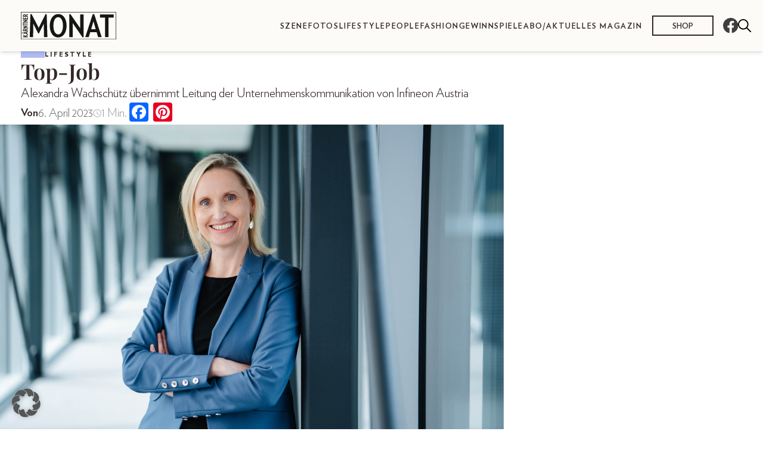

--- FILE ---
content_type: text/html; charset=UTF-8
request_url: https://monat.at/people/top-job/
body_size: 44649
content:
<!doctype html>
<html lang="de-AT">
  <head>
    <meta charset="utf-8">
    <meta name="viewport" content="width=device-width, initial-scale=1">
    <meta name='robots' content='index, follow, max-image-preview:large, max-snippet:-1, max-video-preview:-1' />
	<style>img:is([sizes="auto" i], [sizes^="auto," i]) { contain-intrinsic-size: 3000px 1500px }</style>
	
	<!-- This site is optimized with the Yoast SEO plugin v26.4 - https://yoast.com/wordpress/plugins/seo/ -->
	<title>Top-Job - Kärntner Monat %</title>
	<meta name="description" content="Alexandra Wachschütz übernimmt die Leitung der Unternehmenskommunikation von Infineon Austria" />
	<link rel="canonical" href="https://monat.at/people/top-job/" />
	<meta property="og:locale" content="de_DE" />
	<meta property="og:type" content="article" />
	<meta property="og:title" content="Top-Job - Kärntner Monat %" />
	<meta property="og:description" content="Alexandra Wachschütz übernimmt die Leitung der Unternehmenskommunikation von Infineon Austria" />
	<meta property="og:url" content="https://monat.at/people/top-job/" />
	<meta property="og:site_name" content="Kärntner Monat" />
	<meta property="article:published_time" content="2023-04-06T11:42:14+00:00" />
	<meta property="article:modified_time" content="2023-04-27T07:35:18+00:00" />
	<meta property="og:image" content="https://monat.at/wp-content/uploads/sites/6/2023/04/Alexandra_Wachschuetz_1-1-scaled.jpg" />
	<meta property="og:image:width" content="2560" />
	<meta property="og:image:height" content="1707" />
	<meta property="og:image:type" content="image/jpeg" />
	<meta name="author" content="umkaerntner" />
	<meta name="twitter:card" content="summary_large_image" />
	<meta name="twitter:label1" content="Verfasst von" />
	<meta name="twitter:data1" content="umkaerntner" />
	<meta name="twitter:label2" content="Geschätzte Lesezeit" />
	<meta name="twitter:data2" content="2 Minuten" />
	<script type="application/ld+json" class="yoast-schema-graph">{"@context":"https://schema.org","@graph":[{"@type":"Article","@id":"https://monat.at/people/top-job/#article","isPartOf":{"@id":"https://monat.at/people/top-job/"},"author":{"name":"umkaerntner","@id":"https://monat.at/#/schema/person/a6a6c9e8f7f22853d70e0d7a96e4c631"},"headline":"Top-Job","datePublished":"2023-04-06T11:42:14+00:00","dateModified":"2023-04-27T07:35:18+00:00","mainEntityOfPage":{"@id":"https://monat.at/people/top-job/"},"wordCount":229,"publisher":{"@id":"https://monat.at/#organization"},"image":{"@id":"https://monat.at/people/top-job/#primaryimage"},"thumbnailUrl":"https://monat.at/wp-content/uploads/sites/6/2023/04/Alexandra_Wachschuetz_1-1-scaled.jpg","keywords":["Kärnten","Kärntner MONAT","Karriere","LEUTE im Gespräch","Lifestyle","News aus der Kärntner Wirtschaft"],"articleSection":["Lifestyle","People"],"inLanguage":"de-AT"},{"@type":"WebPage","@id":"https://monat.at/people/top-job/","url":"https://monat.at/people/top-job/","name":"Top-Job - Kärntner Monat %","isPartOf":{"@id":"https://monat.at/#website"},"primaryImageOfPage":{"@id":"https://monat.at/people/top-job/#primaryimage"},"image":{"@id":"https://monat.at/people/top-job/#primaryimage"},"thumbnailUrl":"https://monat.at/wp-content/uploads/sites/6/2023/04/Alexandra_Wachschuetz_1-1-scaled.jpg","datePublished":"2023-04-06T11:42:14+00:00","dateModified":"2023-04-27T07:35:18+00:00","description":"Alexandra Wachschütz übernimmt die Leitung der Unternehmenskommunikation von Infineon Austria","breadcrumb":{"@id":"https://monat.at/people/top-job/#breadcrumb"},"inLanguage":"de-AT","potentialAction":[{"@type":"ReadAction","target":["https://monat.at/people/top-job/"]}]},{"@type":"ImageObject","inLanguage":"de-AT","@id":"https://monat.at/people/top-job/#primaryimage","url":"https://monat.at/wp-content/uploads/sites/6/2023/04/Alexandra_Wachschuetz_1-1-scaled.jpg","contentUrl":"https://monat.at/wp-content/uploads/sites/6/2023/04/Alexandra_Wachschuetz_1-1-scaled.jpg","width":2560,"height":1707},{"@type":"BreadcrumbList","@id":"https://monat.at/people/top-job/#breadcrumb","itemListElement":[{"@type":"ListItem","position":1,"name":"Startseite","item":"https://monat.at/"},{"@type":"ListItem","position":2,"name":"Top-Job"}]},{"@type":"WebSite","@id":"https://monat.at/#website","url":"https://monat.at/","name":"Kärntner Monat","description":"Das Szenemagazin für Kärnten - seit 1981","publisher":{"@id":"https://monat.at/#organization"},"potentialAction":[{"@type":"SearchAction","target":{"@type":"EntryPoint","urlTemplate":"https://monat.at/?s={search_term_string}"},"query-input":{"@type":"PropertyValueSpecification","valueRequired":true,"valueName":"search_term_string"}}],"inLanguage":"de-AT"},{"@type":"Organization","@id":"https://monat.at/#organization","name":"Kärntner Monat","url":"https://monat.at/","logo":{"@type":"ImageObject","inLanguage":"de-AT","@id":"https://monat.at/#/schema/logo/image/","url":"https://monat.at/wp-content/uploads/sites/6/2023/03/logo-kaerntner-1.svg","contentUrl":"https://monat.at/wp-content/uploads/sites/6/2023/03/logo-kaerntner-1.svg","caption":"Kärntner Monat"},"image":{"@id":"https://monat.at/#/schema/logo/image/"}},{"@type":"Person","@id":"https://monat.at/#/schema/person/a6a6c9e8f7f22853d70e0d7a96e4c631","name":"umkaerntner","url":"https://monat.at/author/umkaerntner/"}]}</script>
	<!-- / Yoast SEO plugin. -->


<link rel='dns-prefetch' href='//static.addtoany.com' />
<script>
window._wpemojiSettings = {"baseUrl":"https:\/\/s.w.org\/images\/core\/emoji\/16.0.1\/72x72\/","ext":".png","svgUrl":"https:\/\/s.w.org\/images\/core\/emoji\/16.0.1\/svg\/","svgExt":".svg","source":{"concatemoji":"https:\/\/monat.at\/wp-includes\/js\/wp-emoji-release.min.js?ver=6.8.3"}};
/*! This file is auto-generated */
!function(s,n){var o,i,e;function c(e){try{var t={supportTests:e,timestamp:(new Date).valueOf()};sessionStorage.setItem(o,JSON.stringify(t))}catch(e){}}function p(e,t,n){e.clearRect(0,0,e.canvas.width,e.canvas.height),e.fillText(t,0,0);var t=new Uint32Array(e.getImageData(0,0,e.canvas.width,e.canvas.height).data),a=(e.clearRect(0,0,e.canvas.width,e.canvas.height),e.fillText(n,0,0),new Uint32Array(e.getImageData(0,0,e.canvas.width,e.canvas.height).data));return t.every(function(e,t){return e===a[t]})}function u(e,t){e.clearRect(0,0,e.canvas.width,e.canvas.height),e.fillText(t,0,0);for(var n=e.getImageData(16,16,1,1),a=0;a<n.data.length;a++)if(0!==n.data[a])return!1;return!0}function f(e,t,n,a){switch(t){case"flag":return n(e,"\ud83c\udff3\ufe0f\u200d\u26a7\ufe0f","\ud83c\udff3\ufe0f\u200b\u26a7\ufe0f")?!1:!n(e,"\ud83c\udde8\ud83c\uddf6","\ud83c\udde8\u200b\ud83c\uddf6")&&!n(e,"\ud83c\udff4\udb40\udc67\udb40\udc62\udb40\udc65\udb40\udc6e\udb40\udc67\udb40\udc7f","\ud83c\udff4\u200b\udb40\udc67\u200b\udb40\udc62\u200b\udb40\udc65\u200b\udb40\udc6e\u200b\udb40\udc67\u200b\udb40\udc7f");case"emoji":return!a(e,"\ud83e\udedf")}return!1}function g(e,t,n,a){var r="undefined"!=typeof WorkerGlobalScope&&self instanceof WorkerGlobalScope?new OffscreenCanvas(300,150):s.createElement("canvas"),o=r.getContext("2d",{willReadFrequently:!0}),i=(o.textBaseline="top",o.font="600 32px Arial",{});return e.forEach(function(e){i[e]=t(o,e,n,a)}),i}function t(e){var t=s.createElement("script");t.src=e,t.defer=!0,s.head.appendChild(t)}"undefined"!=typeof Promise&&(o="wpEmojiSettingsSupports",i=["flag","emoji"],n.supports={everything:!0,everythingExceptFlag:!0},e=new Promise(function(e){s.addEventListener("DOMContentLoaded",e,{once:!0})}),new Promise(function(t){var n=function(){try{var e=JSON.parse(sessionStorage.getItem(o));if("object"==typeof e&&"number"==typeof e.timestamp&&(new Date).valueOf()<e.timestamp+604800&&"object"==typeof e.supportTests)return e.supportTests}catch(e){}return null}();if(!n){if("undefined"!=typeof Worker&&"undefined"!=typeof OffscreenCanvas&&"undefined"!=typeof URL&&URL.createObjectURL&&"undefined"!=typeof Blob)try{var e="postMessage("+g.toString()+"("+[JSON.stringify(i),f.toString(),p.toString(),u.toString()].join(",")+"));",a=new Blob([e],{type:"text/javascript"}),r=new Worker(URL.createObjectURL(a),{name:"wpTestEmojiSupports"});return void(r.onmessage=function(e){c(n=e.data),r.terminate(),t(n)})}catch(e){}c(n=g(i,f,p,u))}t(n)}).then(function(e){for(var t in e)n.supports[t]=e[t],n.supports.everything=n.supports.everything&&n.supports[t],"flag"!==t&&(n.supports.everythingExceptFlag=n.supports.everythingExceptFlag&&n.supports[t]);n.supports.everythingExceptFlag=n.supports.everythingExceptFlag&&!n.supports.flag,n.DOMReady=!1,n.readyCallback=function(){n.DOMReady=!0}}).then(function(){return e}).then(function(){var e;n.supports.everything||(n.readyCallback(),(e=n.source||{}).concatemoji?t(e.concatemoji):e.wpemoji&&e.twemoji&&(t(e.twemoji),t(e.wpemoji)))}))}((window,document),window._wpemojiSettings);
</script>
<style id='wp-emoji-styles-inline-css'>

	img.wp-smiley, img.emoji {
		display: inline !important;
		border: none !important;
		box-shadow: none !important;
		height: 1em !important;
		width: 1em !important;
		margin: 0 0.07em !important;
		vertical-align: -0.1em !important;
		background: none !important;
		padding: 0 !important;
	}
</style>
<link rel='stylesheet' id='wp-block-library-css' href='https://monat.at/wp-includes/css/dist/block-library/style.min.css?ver=6.8.3' media='all' />
<style id='classic-theme-styles-inline-css'>
/*! This file is auto-generated */
.wp-block-button__link{color:#fff;background-color:#32373c;border-radius:9999px;box-shadow:none;text-decoration:none;padding:calc(.667em + 2px) calc(1.333em + 2px);font-size:1.125em}.wp-block-file__button{background:#32373c;color:#fff;text-decoration:none}
</style>
<style id='global-styles-inline-css'>
:root{--wp--preset--aspect-ratio--square: 1;--wp--preset--aspect-ratio--4-3: 4/3;--wp--preset--aspect-ratio--3-4: 3/4;--wp--preset--aspect-ratio--3-2: 3/2;--wp--preset--aspect-ratio--2-3: 2/3;--wp--preset--aspect-ratio--16-9: 16/9;--wp--preset--aspect-ratio--9-16: 9/16;--wp--preset--color--black: #000000;--wp--preset--color--cyan-bluish-gray: #abb8c3;--wp--preset--color--white: #ffffff;--wp--preset--color--pale-pink: #f78da7;--wp--preset--color--vivid-red: #cf2e2e;--wp--preset--color--luminous-vivid-orange: #ff6900;--wp--preset--color--luminous-vivid-amber: #fcb900;--wp--preset--color--light-green-cyan: #7bdcb5;--wp--preset--color--vivid-green-cyan: #00d084;--wp--preset--color--pale-cyan-blue: #8ed1fc;--wp--preset--color--vivid-cyan-blue: #0693e3;--wp--preset--color--vivid-purple: #9b51e0;--wp--preset--gradient--vivid-cyan-blue-to-vivid-purple: linear-gradient(135deg,rgba(6,147,227,1) 0%,rgb(155,81,224) 100%);--wp--preset--gradient--light-green-cyan-to-vivid-green-cyan: linear-gradient(135deg,rgb(122,220,180) 0%,rgb(0,208,130) 100%);--wp--preset--gradient--luminous-vivid-amber-to-luminous-vivid-orange: linear-gradient(135deg,rgba(252,185,0,1) 0%,rgba(255,105,0,1) 100%);--wp--preset--gradient--luminous-vivid-orange-to-vivid-red: linear-gradient(135deg,rgba(255,105,0,1) 0%,rgb(207,46,46) 100%);--wp--preset--gradient--very-light-gray-to-cyan-bluish-gray: linear-gradient(135deg,rgb(238,238,238) 0%,rgb(169,184,195) 100%);--wp--preset--gradient--cool-to-warm-spectrum: linear-gradient(135deg,rgb(74,234,220) 0%,rgb(151,120,209) 20%,rgb(207,42,186) 40%,rgb(238,44,130) 60%,rgb(251,105,98) 80%,rgb(254,248,76) 100%);--wp--preset--gradient--blush-light-purple: linear-gradient(135deg,rgb(255,206,236) 0%,rgb(152,150,240) 100%);--wp--preset--gradient--blush-bordeaux: linear-gradient(135deg,rgb(254,205,165) 0%,rgb(254,45,45) 50%,rgb(107,0,62) 100%);--wp--preset--gradient--luminous-dusk: linear-gradient(135deg,rgb(255,203,112) 0%,rgb(199,81,192) 50%,rgb(65,88,208) 100%);--wp--preset--gradient--pale-ocean: linear-gradient(135deg,rgb(255,245,203) 0%,rgb(182,227,212) 50%,rgb(51,167,181) 100%);--wp--preset--gradient--electric-grass: linear-gradient(135deg,rgb(202,248,128) 0%,rgb(113,206,126) 100%);--wp--preset--gradient--midnight: linear-gradient(135deg,rgb(2,3,129) 0%,rgb(40,116,252) 100%);--wp--preset--font-size--small: 13px;--wp--preset--font-size--medium: 20px;--wp--preset--font-size--large: 36px;--wp--preset--font-size--x-large: 42px;--wp--preset--spacing--20: 0.44rem;--wp--preset--spacing--30: 0.67rem;--wp--preset--spacing--40: 1rem;--wp--preset--spacing--50: 1.5rem;--wp--preset--spacing--60: 2.25rem;--wp--preset--spacing--70: 3.38rem;--wp--preset--spacing--80: 5.06rem;--wp--preset--shadow--natural: 6px 6px 9px rgba(0, 0, 0, 0.2);--wp--preset--shadow--deep: 12px 12px 50px rgba(0, 0, 0, 0.4);--wp--preset--shadow--sharp: 6px 6px 0px rgba(0, 0, 0, 0.2);--wp--preset--shadow--outlined: 6px 6px 0px -3px rgba(255, 255, 255, 1), 6px 6px rgba(0, 0, 0, 1);--wp--preset--shadow--crisp: 6px 6px 0px rgba(0, 0, 0, 1);}:where(.is-layout-flex){gap: 0.5em;}:where(.is-layout-grid){gap: 0.5em;}body .is-layout-flex{display: flex;}.is-layout-flex{flex-wrap: wrap;align-items: center;}.is-layout-flex > :is(*, div){margin: 0;}body .is-layout-grid{display: grid;}.is-layout-grid > :is(*, div){margin: 0;}:where(.wp-block-columns.is-layout-flex){gap: 2em;}:where(.wp-block-columns.is-layout-grid){gap: 2em;}:where(.wp-block-post-template.is-layout-flex){gap: 1.25em;}:where(.wp-block-post-template.is-layout-grid){gap: 1.25em;}.has-black-color{color: var(--wp--preset--color--black) !important;}.has-cyan-bluish-gray-color{color: var(--wp--preset--color--cyan-bluish-gray) !important;}.has-white-color{color: var(--wp--preset--color--white) !important;}.has-pale-pink-color{color: var(--wp--preset--color--pale-pink) !important;}.has-vivid-red-color{color: var(--wp--preset--color--vivid-red) !important;}.has-luminous-vivid-orange-color{color: var(--wp--preset--color--luminous-vivid-orange) !important;}.has-luminous-vivid-amber-color{color: var(--wp--preset--color--luminous-vivid-amber) !important;}.has-light-green-cyan-color{color: var(--wp--preset--color--light-green-cyan) !important;}.has-vivid-green-cyan-color{color: var(--wp--preset--color--vivid-green-cyan) !important;}.has-pale-cyan-blue-color{color: var(--wp--preset--color--pale-cyan-blue) !important;}.has-vivid-cyan-blue-color{color: var(--wp--preset--color--vivid-cyan-blue) !important;}.has-vivid-purple-color{color: var(--wp--preset--color--vivid-purple) !important;}.has-black-background-color{background-color: var(--wp--preset--color--black) !important;}.has-cyan-bluish-gray-background-color{background-color: var(--wp--preset--color--cyan-bluish-gray) !important;}.has-white-background-color{background-color: var(--wp--preset--color--white) !important;}.has-pale-pink-background-color{background-color: var(--wp--preset--color--pale-pink) !important;}.has-vivid-red-background-color{background-color: var(--wp--preset--color--vivid-red) !important;}.has-luminous-vivid-orange-background-color{background-color: var(--wp--preset--color--luminous-vivid-orange) !important;}.has-luminous-vivid-amber-background-color{background-color: var(--wp--preset--color--luminous-vivid-amber) !important;}.has-light-green-cyan-background-color{background-color: var(--wp--preset--color--light-green-cyan) !important;}.has-vivid-green-cyan-background-color{background-color: var(--wp--preset--color--vivid-green-cyan) !important;}.has-pale-cyan-blue-background-color{background-color: var(--wp--preset--color--pale-cyan-blue) !important;}.has-vivid-cyan-blue-background-color{background-color: var(--wp--preset--color--vivid-cyan-blue) !important;}.has-vivid-purple-background-color{background-color: var(--wp--preset--color--vivid-purple) !important;}.has-black-border-color{border-color: var(--wp--preset--color--black) !important;}.has-cyan-bluish-gray-border-color{border-color: var(--wp--preset--color--cyan-bluish-gray) !important;}.has-white-border-color{border-color: var(--wp--preset--color--white) !important;}.has-pale-pink-border-color{border-color: var(--wp--preset--color--pale-pink) !important;}.has-vivid-red-border-color{border-color: var(--wp--preset--color--vivid-red) !important;}.has-luminous-vivid-orange-border-color{border-color: var(--wp--preset--color--luminous-vivid-orange) !important;}.has-luminous-vivid-amber-border-color{border-color: var(--wp--preset--color--luminous-vivid-amber) !important;}.has-light-green-cyan-border-color{border-color: var(--wp--preset--color--light-green-cyan) !important;}.has-vivid-green-cyan-border-color{border-color: var(--wp--preset--color--vivid-green-cyan) !important;}.has-pale-cyan-blue-border-color{border-color: var(--wp--preset--color--pale-cyan-blue) !important;}.has-vivid-cyan-blue-border-color{border-color: var(--wp--preset--color--vivid-cyan-blue) !important;}.has-vivid-purple-border-color{border-color: var(--wp--preset--color--vivid-purple) !important;}.has-vivid-cyan-blue-to-vivid-purple-gradient-background{background: var(--wp--preset--gradient--vivid-cyan-blue-to-vivid-purple) !important;}.has-light-green-cyan-to-vivid-green-cyan-gradient-background{background: var(--wp--preset--gradient--light-green-cyan-to-vivid-green-cyan) !important;}.has-luminous-vivid-amber-to-luminous-vivid-orange-gradient-background{background: var(--wp--preset--gradient--luminous-vivid-amber-to-luminous-vivid-orange) !important;}.has-luminous-vivid-orange-to-vivid-red-gradient-background{background: var(--wp--preset--gradient--luminous-vivid-orange-to-vivid-red) !important;}.has-very-light-gray-to-cyan-bluish-gray-gradient-background{background: var(--wp--preset--gradient--very-light-gray-to-cyan-bluish-gray) !important;}.has-cool-to-warm-spectrum-gradient-background{background: var(--wp--preset--gradient--cool-to-warm-spectrum) !important;}.has-blush-light-purple-gradient-background{background: var(--wp--preset--gradient--blush-light-purple) !important;}.has-blush-bordeaux-gradient-background{background: var(--wp--preset--gradient--blush-bordeaux) !important;}.has-luminous-dusk-gradient-background{background: var(--wp--preset--gradient--luminous-dusk) !important;}.has-pale-ocean-gradient-background{background: var(--wp--preset--gradient--pale-ocean) !important;}.has-electric-grass-gradient-background{background: var(--wp--preset--gradient--electric-grass) !important;}.has-midnight-gradient-background{background: var(--wp--preset--gradient--midnight) !important;}.has-small-font-size{font-size: var(--wp--preset--font-size--small) !important;}.has-medium-font-size{font-size: var(--wp--preset--font-size--medium) !important;}.has-large-font-size{font-size: var(--wp--preset--font-size--large) !important;}.has-x-large-font-size{font-size: var(--wp--preset--font-size--x-large) !important;}
:where(.wp-block-post-template.is-layout-flex){gap: 1.25em;}:where(.wp-block-post-template.is-layout-grid){gap: 1.25em;}
:where(.wp-block-columns.is-layout-flex){gap: 2em;}:where(.wp-block-columns.is-layout-grid){gap: 2em;}
:root :where(.wp-block-pullquote){font-size: 1.5em;line-height: 1.6;}
</style>
<link rel='stylesheet' id='srfx-frontend-css-css' href='https://monat.at/wp-content/mu-plugins/srfx_edits/assets/css/srfx-frontend.css?ver=1761144733' media='all' />
<link rel='stylesheet' id='contact-form-7-css' href='https://monat.at/wp-content/plugins/contact-form-7/includes/css/styles.css?ver=5.9.8' media='all' />
<link rel='stylesheet' id='newsletter-css' href='https://monat.at/wp-content/plugins/newsletter/style.css?ver=8.2.0' media='all' />
<link rel='stylesheet' id='borlabs-cookie-custom-css' href='https://monat.at/wp-content/cache/borlabs-cookie/6/borlabs-cookie-6-de.css?ver=3.3.22-62' media='all' />
<link rel='stylesheet' id='addtoany-css' href='https://monat.at/wp-content/plugins/add-to-any/addtoany.min.css?ver=1.16' media='all' />
<link rel='stylesheet' id='cf7cf-style-css' href='https://monat.at/wp-content/plugins/cf7-conditional-fields/style.css?ver=2.5.7' media='all' />
<link rel='stylesheet' id='app/0-css' href='https://monat.at/wp-content/themes/bundeslaenderinnen-theme/public/css/app.a25755.css' media='all' />
<script async src="https://monat.at/wp-content/plugins/burst-statistics/assets/js/timeme/timeme.min.js?ver=1764704781" id="burst-timeme-js"></script>
<script id="burst-js-extra">
var burst = {"tracking":{"isInitialHit":true,"lastUpdateTimestamp":0,"beacon_url":"https:\/\/monat.at\/wp-content\/plugins\/burst-statistics\/endpoint.php","ajaxUrl":"https:\/\/monat.at\/wp-admin\/admin-ajax.php"},"options":{"cookieless":0,"pageUrl":"https:\/\/monat.at\/people\/top-job\/","beacon_enabled":1,"do_not_track":0,"enable_turbo_mode":0,"track_url_change":0,"cookie_retention_days":30,"debug":0},"goals":{"completed":[],"scriptUrl":"https:\/\/monat.at\/wp-content\/plugins\/burst-statistics\/assets\/js\/build\/burst-goals.js?v=1764704781","active":[]},"cache":{"uid":null,"fingerprint":null,"isUserAgent":null,"isDoNotTrack":null,"useCookies":null}};
</script>
<script async src="https://monat.at/wp-content/plugins/burst-statistics/assets/js/build/burst.min.js?ver=1764704781" id="burst-js"></script>
<script src="https://monat.at/wp-includes/js/jquery/jquery.min.js?ver=3.7.1" id="jquery-core-js"></script>
<script src="https://monat.at/wp-includes/js/jquery/jquery-migrate.min.js?ver=3.4.1" id="jquery-migrate-js"></script>
<script id="addtoany-core-js-before">
window.a2a_config=window.a2a_config||{};a2a_config.callbacks=[];a2a_config.overlays=[];a2a_config.templates={};a2a_localize = {
	Share: "Share",
	Save: "Save",
	Subscribe: "Subscribe",
	Email: "Email",
	Bookmark: "Bookmark",
	ShowAll: "Show all",
	ShowLess: "Show less",
	FindServices: "Find service(s)",
	FindAnyServiceToAddTo: "Instantly find any service to add to",
	PoweredBy: "Powered by",
	ShareViaEmail: "Share via email",
	SubscribeViaEmail: "Subscribe via email",
	BookmarkInYourBrowser: "Bookmark in your browser",
	BookmarkInstructions: "Press Ctrl+D or \u2318+D to bookmark this page",
	AddToYourFavorites: "Add to your favorites",
	SendFromWebOrProgram: "Send from any email address or email program",
	EmailProgram: "Email program",
	More: "More&#8230;",
	ThanksForSharing: "Thanks for sharing!",
	ThanksForFollowing: "Thanks for following!"
};
</script>
<script defer src="https://static.addtoany.com/menu/page.js" id="addtoany-core-js"></script>
<script defer src="https://monat.at/wp-content/plugins/add-to-any/addtoany.min.js?ver=1.1" id="addtoany-jquery-js"></script>
<script src="https://monat.at/wp-content/plugins/noodles-raffle//resources/js/cf7-form-control.js?ver=6.8.3" id="nora_cf7_form_control-js"></script>
<script data-no-optimize="1" data-no-minify="1" data-cfasync="false" src="https://monat.at/wp-content/plugins/borlabs-cookie/assets/javascript/borlabs-cookie-tcf-stub.min.js?ver=3.3.22" id="borlabs-cookie-stub-js"></script>
<script data-no-optimize="1" data-no-minify="1" data-cfasync="false" src="https://monat.at/wp-content/cache/borlabs-cookie/6/borlabs-cookie-config-de.json.js?ver=3.3.22-93" id="borlabs-cookie-config-js"></script>
<script data-no-optimize="1" data-no-minify="1" data-cfasync="false" src="https://monat.at/wp-content/plugins/borlabs-cookie/assets/javascript/borlabs-cookie-prioritize.min.js?ver=3.3.22" id="borlabs-cookie-prioritize-js"></script>
<link rel="https://api.w.org/" href="https://monat.at/wp-json/" /><link rel="alternate" title="JSON" type="application/json" href="https://monat.at/wp-json/wp/v2/posts/1380" /><link rel="EditURI" type="application/rsd+xml" title="RSD" href="https://monat.at/xmlrpc.php?rsd" />
<meta name="generator" content="WordPress 6.8.3" />
<link rel='shortlink' href='https://monat.at/?p=1380' />
<link rel="alternate" title="oEmbed (JSON)" type="application/json+oembed" href="https://monat.at/wp-json/oembed/1.0/embed?url=https%3A%2F%2Fmonat.at%2Fpeople%2Ftop-job%2F" />
<link rel="alternate" title="oEmbed (XML)" type="text/xml+oembed" href="https://monat.at/wp-json/oembed/1.0/embed?url=https%3A%2F%2Fmonat.at%2Fpeople%2Ftop-job%2F&#038;format=xml" />
<meta name="google-site-verification" content="uVb9iyY-YDOX1WARnfnUM_NrnRg4Q4feFlTgzfuSlRY" />
    <style>
        :root {
            --theme-color--1: #A5ADF7;
--theme-color--2: #EFF4FA;
--theme-color--3: #D5D8F4;
--theme-color--4: #E2E7F4;
--theme-color--5: #DDE6FF;
--theme-color--6: #B1BDF2;
--theme-color--7: #8E92F0;
--theme-color--8: #8984DB;
--theme-color--footer: #272B3B;
--theme-color--divider: #707070;
--theme-color--black: #342727;
--theme-color--white: #FCFBF8;
--theme-color--darkgrey: #483C3C;
--theme-color--grey: #727070;
        }
    </style>
    <script type="application/javascript">
      var _sasConfig = {
        networkid: 1003, //networkId
        timeOut: 1000, //Partner timeout (ms)
        enableLogging: false,
        placement: {
          siteId: '651060',
          pageName: 'lifestyle', //pageName
          formats: [{
              id: 22375
            }, {
              id: 22373
            }, {
              id: 22374
            },
            {
              id: 23362
            },
            {
              id: 23366
            },
            {
              id: 23170
            }
          ],
          target: 'type=article;id=1380'
        },
        partners: {}
      };
      var sas = sas || {};
      sas.cmd = sas.cmd || [];
      sas.cmd.push(function() {
        sas.setup({
          networkid: 1003,
          domain: "https://styria.smartadserver.com", //Smart BaseURL
          async: true,
          renderMode: 2
        });
      });
    </script>
<script data-borlabs-cookie-script-blocker-ignore>
	window.dataLayer = window.dataLayer || [];
	if (typeof gtag !== 'function') { function gtag(){dataLayer.push(arguments);} }
	if ('1' === '1') {
		gtag('consent', 'default', {
			'ad_storage': 'denied',
			'ad_user_data': 'denied',
			'ad_personalization': 'denied',
			'analytics_storage': 'denied',
			'functionality_storage': 'denied',
			'personalization_storage': 'denied',
			'security_storage': 'denied',
			'wait_for_update': 500,
		});
		gtag('set', 'ads_data_redaction', true);
	}
	
	if('0' === '1') {
		var url = new URL(window.location.href);
				
		if ((url.searchParams.has('gtm_debug') && url.searchParams.get('gtm_debug') !== '') || document.cookie.indexOf('__TAG_ASSISTANT=') !== -1 || document.documentElement.hasAttribute('data-tag-assistant-present')) {
			(function(w,d,s,l,i){w[l]=w[l]||[];w[l].push({"gtm.start":
new Date().getTime(),event:"gtm.js"});var f=d.getElementsByTagName(s)[0],
j=d.createElement(s),dl=l!="dataLayer"?"&l="+l:"";j.async=true;j.src=
"https://www.googletagmanager.com/gtm.js?id="+i+dl;f.parentNode.insertBefore(j,f);
})(window,document,"script","dataLayer","GTM-K25XHH");
		} else {
			(function(w,d,s,l,i){w[l]=w[l]||[];w[l].push({"gtm.start":
new Date().getTime(),event:"gtm.js"});var f=d.getElementsByTagName(s)[0],
j=d.createElement(s),dl=l!="dataLayer"?"&l="+l:"";j.async=true;j.src=
"https://monat.at/wp-content/uploads/borlabs-cookie/"+i+'.js';f.parentNode.insertBefore(j,f);
})(window,document,"script","dataLayer","GTM-K25XHH");
		}
  	}
  	
	(function () {
		var serviceGroupActive = function (serviceGroup) {
			if (typeof(BorlabsCookie.ServiceGroups.serviceGroups[serviceGroup]) === 'undefined') {
				return false;
			}

			if (typeof(BorlabsCookie.Cookie.getPluginCookie().consents[serviceGroup]) === 'undefined') {
				return false;
			}
			var consents = BorlabsCookie.Cookie.getPluginCookie().consents[serviceGroup];
			for (var service of BorlabsCookie.ServiceGroups.serviceGroups[serviceGroup].serviceIds) {
				if (!consents.includes(service)) {
					return false;
				}
			}
			return true;
		}
		var borlabsCookieConsentChangeHandler = function () {
			window.dataLayer = window.dataLayer || [];
			if (typeof gtag !== 'function') { function gtag(){dataLayer.push(arguments);} }
			
			if ('1' === '1') {
				gtag('consent', 'update', {
					'ad_storage': serviceGroupActive('marketing') === true ? 'granted' : 'denied',
					'ad_user_data': serviceGroupActive('marketing') === true ? 'granted' : 'denied',
					'ad_personalization': serviceGroupActive('marketing') === true ? 'granted' : 'denied',
					'analytics_storage': serviceGroupActive('statistics') === true ? 'granted' : 'denied',
					'functionality_storage': serviceGroupActive('statistics') === true ? 'granted' : 'denied',
					'personalization_storage': serviceGroupActive('marketing') === true ? 'granted' : 'denied',
					'security_storage': serviceGroupActive('statistics') === true ? 'granted' : 'denied',
				});
			}
			
			var consents = BorlabsCookie.Cookie.getPluginCookie().consents;
			for (var serviceGroup in consents) {
				for (var service of consents[serviceGroup]) {
					if (!window.BorlabsCookieGtmPackageSentEvents.includes(service) && service !== 'borlabs-cookie') {
						window.dataLayer.push({
							event: 'borlabs-cookie-opt-in-'+service,
						});
						window.BorlabsCookieGtmPackageSentEvents.push(service);
					}
				}
			}
		};
		window.BorlabsCookieGtmPackageSentEvents = [];
		document.addEventListener('borlabs-cookie-consent-saved', borlabsCookieConsentChangeHandler);
		document.addEventListener('borlabs-cookie-handle-unblock', borlabsCookieConsentChangeHandler);
	})();
</script><script>console.log('No consent given. Falling Back...')</script><link rel="icon" href="https://monat.at/wp-content/uploads/sites/6/2023/03/cropped-favicon-blau.png" sizes="32x32" />
<link rel="icon" href="https://monat.at/wp-content/uploads/sites/6/2023/03/cropped-favicon-blau.png" sizes="192x192" />
<link rel="apple-touch-icon" href="https://monat.at/wp-content/uploads/sites/6/2023/03/cropped-favicon-blau.png" />
<meta name="msapplication-TileImage" content="https://monat.at/wp-content/uploads/sites/6/2023/03/cropped-favicon-blau.png" />
<style>
.ai-viewports                 {--ai: 1;}
.ai-viewport-6                { display: none !important;}
.ai-viewport-5                { display: none !important;}
.ai-viewport-4                { display: none !important;}
.ai-viewport-3                { display: none !important;}
.ai-viewport-2                { display: none !important;}
.ai-viewport-1                { display: inherit !important;}
.ai-viewport-0                { display: none !important;}
@media (min-width: 1434px) and (max-width: 1789px) {
.ai-viewport-1                { display: none !important;}
.ai-viewport-2                { display: inherit !important;}
}
@media (min-width: 1261px) and (max-width: 1433px) {
.ai-viewport-1                { display: none !important;}
.ai-viewport-3                { display: inherit !important;}
}
@media (min-width: 980px) and (max-width: 1260px) {
.ai-viewport-1                { display: none !important;}
.ai-viewport-4                { display: inherit !important;}
}
@media (min-width: 730px) and (max-width: 979px) {
.ai-viewport-1                { display: none !important;}
.ai-viewport-5                { display: inherit !important;}
}
@media (max-width: 729px) {
.ai-viewport-1                { display: none !important;}
.ai-viewport-6                { display: inherit !important;}
}
</style>
        <!-- begin preload of INFOnline Measurement Manager (web) -->
        <link rel="preload" href="//data-8fc521096f.monat.at/iomm/latest/manager/base/es6/bundle.js" as="script" id="IOMmBundle" crossorigin />
        <link rel="preload" href="//data-8fc521096f.monat.at/iomm/latest/bootstrap/loader.js" as="script" crossorigin />
        <!-- end preload of INFOnline Measurement Manager (web) --> <!-- begin loading of IOMm bootstrap code -->
        <script type="text/javascript" src="//data-8fc521096f.monat.at/iomm/latest/bootstrap/loader.js" crossorigin></script> <!-- end loading of IOMm bootstrap code -->
  </head>

  <body class="wp-singular post-template-default single single-post postid-1380 single-format-standard wp-custom-logo wp-embed-responsive wp-theme-bundeslaenderinnen-theme single-news-post-article blue top-job" data-burst_id="1380" data-burst_type="post">
            <script>
            IOMm('configure', {
                st: 'at_w_atmonat',
                dn: 'data-8fc521096f.monat.at',
                cn: 'at',
                mh: 5
            }); // Configure IOMm
        </script>
            
    <div id="app">
      <header class='header header--mainVersion' id='header'>
    <nav class='header__navbar'>

        <a href="https://monat.at/" class="custom-logo-link" rel="home"><img src="https://monat.at/wp-content/uploads/sites/6/2023/03/logo-kaerntner-1.svg" class="custom-logo" alt="Kärntner Monat" decoding="async" /></a>
        <div class="header__menu">
            <ul id="menu-header-menu-1" class="header__menu__inner"><li class="menu-item menu-item-type-custom menu-item-object-custom menu-item-3350"><a href="/gallery" class="theme-underline-color--">Szenefotos</a></li>
<li class="header__menu__item menu-item menu-item-type-taxonomy menu-item-object-category current-post-ancestor current-menu-parent current-post-parent menu-item-474"><a href="https://monat.at/lifestyle/" class="theme-underline-color--6">Lifestyle</a></li>
<li class="header__menu__item menu-item menu-item-type-taxonomy menu-item-object-category current-post-ancestor current-menu-parent current-post-parent menu-item-475"><a href="https://monat.at/people/" class="theme-underline-color--7">People</a></li>
<li class="header__menu__item menu-item menu-item-type-taxonomy menu-item-object-category menu-item-473"><a href="https://monat.at/fashion/" class="theme-underline-color--3">Fashion</a></li>
<li class="menu-item menu-item-type-taxonomy menu-item-object-category menu-item-810"><a href="https://monat.at/aktuelle-gewinnspiele/" class="theme-underline-color--5">Gewinnspiele</a></li>
<li class="header__menu__item menu-item menu-item-type-taxonomy menu-item-object-category menu-item-31936"><a href="https://monat.at/abo/" class="theme-underline-color--">Abo/Aktuelles Magazin</a></li>
</ul>

            <div class="header__menu__shop">
                
                                <div class="btn__container">
    <div  class="btn">
        <a class=" " href="https://shop.bundeslaenderinnen.at/monat/shop/?_sft_bundeslaender=kaernten"  target="_blank" rel="noopener noreferrer" >Shop</a>
    </div>
</div>                
            </div>

            <div class="header__icons__container">
                
                                <div class="header__icons header__icons__facebook">
                    <a href="https://www.facebook.com/kaerntnermonat" target="_blank" rel="noopener noreferrer">
                        <img src="https://monat.at/wp-content/themes/bundeslaenderinnen-theme/public/images/common/icon-facebook.febe52.svg" alt="">
                    </a>
                </div>
                
                
                <div class="header__icons header__icons__search">
                    <button class="search-icon">
                        <img src="https://monat.at/wp-content/themes/bundeslaenderinnen-theme/public/images/common/icon-search.e53304.svg" alt="">
                    </button>
                </div>
            </div>
        </div>

        <div class='burger' id='burger'>
            <modalBtnSpan class='burger-line'></modalBtnSpan>
            <modalBtnSpan class='burger-line'></modalBtnSpan>
        </div>
    </nav>
</header>

<main id="main" class="main">
                <div id="sitebarControll" class="sitebarControll">

    <div id="shadowHeader" class="shadowHeader"></div>

    <div class="articleFull--content">
        <header class='header header--adVersion' id='header--adVersion'>
    <nav class='header__navbar'>

        <!-- HA -->

        <a href="https://monat.at/" class="custom-logo-link" rel="home"><img src="https://monat.at/wp-content/uploads/sites/6/2023/03/logo-kaerntner-1.svg" class="custom-logo" alt="Kärntner Monat" decoding="async" /></a>
        <div class="header__menu">
            <ul id="menu-header-menu" class="header__menu__inner"><li id="menu-item-3350" class="menu-item menu-item-type-custom menu-item-object-custom menu-item-3350"><a href="/gallery" class="theme-underline-color--">Szenefotos</a></li>
<li id="menu-item-474" class="header__menu__item menu-item menu-item-type-taxonomy menu-item-object-category current-post-ancestor current-menu-parent current-post-parent menu-item-474"><a href="https://monat.at/lifestyle/" class="theme-underline-color--6">Lifestyle</a></li>
<li id="menu-item-475" class="header__menu__item menu-item menu-item-type-taxonomy menu-item-object-category current-post-ancestor current-menu-parent current-post-parent menu-item-475"><a href="https://monat.at/people/" class="theme-underline-color--7">People</a></li>
<li id="menu-item-473" class="header__menu__item menu-item menu-item-type-taxonomy menu-item-object-category menu-item-473"><a href="https://monat.at/fashion/" class="theme-underline-color--3">Fashion</a></li>
<li id="menu-item-810" class="menu-item menu-item-type-taxonomy menu-item-object-category menu-item-810"><a href="https://monat.at/aktuelle-gewinnspiele/" class="theme-underline-color--5">Gewinnspiele</a></li>
<li id="menu-item-31936" class="header__menu__item menu-item menu-item-type-taxonomy menu-item-object-category menu-item-31936"><a href="https://monat.at/abo/" class="theme-underline-color--">Abo/Aktuelles Magazin</a></li>
</ul>

            <div class="header__menu__shop">
                
                                <div class="btn__container">
    <div  class="btn">
        <a class=" " href="https://shop.bundeslaenderinnen.at/monat/shop/?_sft_bundeslaender=kaernten"  target="_blank" rel="noopener noreferrer" >Shop</a>
    </div>
</div>                            </div>

            <div class="header__icons__container">
                
                                <div class="header__icons header__icons__facebook">
                    <a href="https://www.facebook.com/kaerntnermonat" target="_blank" rel="noopener noreferrer">
                        <img src="https://monat.at/wp-content/themes/bundeslaenderinnen-theme/public/images/common/icon-facebook.febe52.svg" alt="">
                    </a>
                </div>
                
                
                <div class="header__icons header__icons__search">
                    <button class="search-icon">
                        <img src="https://monat.at/wp-content/themes/bundeslaenderinnen-theme/public/images/common/icon-search.e53304.svg" alt="">
                    </button>
                </div>
            </div>
        </div>

        <div class='burger' id='burger-adVersion'>
            <span class='burger-line'></span>
            <span class='burger-line'></span>
        </div>
    </nav>
</header>

        <article class="article h-entry post-1380 post type-post status-publish format-standard has-post-thumbnail hentry category-lifestyle category-people tag-kaernten tag-kaerntner-monat tag-karriere tag-leute-im-gespraech tag-lifestyle tag-news-aus-der-kaerntner-wirtschaft">
            <div id="bl-cope-contentWidth"></div>
            <div class="articleTop__adWrapper">
                <div class="ad__article_billboard_container">
                    <div class="ad__article-billdboard"></div>
                    <div class="ad__article-superbanner"></div>
                </div>

                <section class="articleTop">
                    <div class="articleTop__thumbnail">
                        <img width="2560" height="1707" src="https://monat.at/wp-content/uploads/sites/6/2023/04/Alexandra_Wachschuetz_1-1-scaled.jpg" class="attachment-post-thumbnail size-post-thumbnail wp-post-image" alt="" decoding="async" srcset="https://monat.at/wp-content/uploads/sites/6/2023/04/Alexandra_Wachschuetz_1-1-scaled.jpg 2560w, https://monat.at/wp-content/uploads/sites/6/2023/04/Alexandra_Wachschuetz_1-1-300x200.jpg 300w, https://monat.at/wp-content/uploads/sites/6/2023/04/Alexandra_Wachschuetz_1-1-1024x683.jpg 1024w, https://monat.at/wp-content/uploads/sites/6/2023/04/Alexandra_Wachschuetz_1-1-768x512.jpg 768w, https://monat.at/wp-content/uploads/sites/6/2023/04/Alexandra_Wachschuetz_1-1-1536x1024.jpg 1536w, https://monat.at/wp-content/uploads/sites/6/2023/04/Alexandra_Wachschuetz_1-1-2048x1365.jpg 2048w" sizes="(max-width: 2560px) 100vw, 2560px" />
                    </div>

                    <div class="articleTop__content">

                        <div class="articleTop__content__detailsContainer">

                            <div class="articleTop__content__category">
                                <div class="card__category">
                                                                        <div class="card__category__bar theme-bg-color--6"></div>
                                    <div class="card__category__text">
                                        <a href="https://monat.at/lifestyle/">
                                            Lifestyle
                                        </a>
                                    </div>
                                </div>
                                                            </div>

                            <div class="articleTop__content__heading">
                                <h1>
                                    Top-Job
                                </h1>
                            </div>

                            <div class="articleTop__content__subheading">
                                <h2>
                                    Alexandra Wachschütz übernimmt Leitung der Unternehmenskommunikation von Infineon Austria 
                                </h2>
                            </div>

                            <div class="articleTop__contemt__meta">
                                <div class="articleTop__content__author">
                                                                        <p>Von  </p>
                                </div>

                                <div class="articleTop__content__date">
                                    <span>
                                        6. April 2023
                                    </span>
                                </div>

                                <div class="articleTop__content__timeShare">
                                    <div class="articleTop__content__timeShare__timeToRead">
                                        <div class="card__time">
                                            <img src="https://monat.at/wp-content/themes/bundeslaenderinnen-theme/public/images/common/icon-clock.79acf5.svg" alt="">
                                            <p class="card__time__text">1 Min.</p>
                                        </div>
                                    </div>

                                    <div class="articleTop__content__timeShare__share">
                                        <p><div class="addtoany_shortcode"><div class="a2a_kit a2a_kit_size_32 addtoany_list" data-a2a-url="https://monat.at/people/top-job/" data-a2a-title="Top-Job"><a class="a2a_button_facebook" href="https://www.addtoany.com/add_to/facebook?linkurl=https%3A%2F%2Fmonat.at%2Fpeople%2Ftop-job%2F&amp;linkname=Top-Job" title="Facebook" rel="nofollow noopener" target="_blank"></a><a class="a2a_button_pinterest" href="https://www.addtoany.com/add_to/pinterest?linkurl=https%3A%2F%2Fmonat.at%2Fpeople%2Ftop-job%2F&amp;linkname=Top-Job" title="Pinterest" rel="nofollow noopener" target="_blank"></a></div></div></p>
                                    </div>
                                </div>
                            </div>

                        </div>

                    </div>

                </section>
            </div>

            <div class="articleMain__container">
                <section class="articleMain__content">
                    <p class="articleMain__altText">
                        
                    </p>
                    
<p>Alexandra Wachschütz (46) hat mit 1. April die Leitung der&nbsp;Abteilung „Communications and Public Policy“ von Infineon Austria&nbsp;übernommen. Sie folgt Alexander Tarzi nach, der eine neue berufliche Herausforderung in der Energiewirtschaft übernimmt.</p>



<p>Alexandra Wachschütz ist bereits seit rund acht Jahren für die Öffentlichkeitsarbeit, Stakeholder-Kommunikation und das Eventmanagement bei Infineon Austria verantwortlich. Ihr Fokus lag in den letzten Jahren verstärkt im strategischen Kommunikationsmanagement der Erweiterungsprojekte von Infineon an allen österreichischen Standorten, insbesondere des Ausbaus der Produktion in Villach sowie der Entwicklungszentren in Graz und Linz.</p><div class='ai-viewports ai-viewport-6 ai-insert-12-44772924' style='display: flex; justify-content: center; margin-bottom: 25px;' data-insertion-position='prepend' data-selector='.ai-insert-12-44772924' data-insertion-no-dbg data-code='[base64]' data-block='12'></div>





<p>Sabine Herlitschka, Vorstandsvorsitzende von Infineon Austria: „Dekarbonisierung&nbsp;und Digitalisierung sind die zentralen Themen, die Infineon mit seinen Produkten und Systemlösungen adressiert. Mit Alexander Tarzi haben wir in den vergangenen Jahren diese Schwerpunkte sehr wirksam kommuniziert, wofür ich ihm an dieser Stelle besonders danke und ihm in seiner neuen Aufgabe alles Gute wünsche. Gleichzeitig freue ich mich sehr, dass mit Alexandra Wachschütz eine ausgewiesene Kommunikationsexpertin aus dem Unternehmen diese Führungsposition übernimmt. Sie bringt aufgrund ihrer umfassenden Branchenkenntnis und Erfahrung optimale Voraussetzungen mit, um die große Bedeutung dieser Zukunftsfelder mit ihrem Team zielgruppengerecht zu kommunizieren und damit Menschen für Infineon zu begeistern.“</p><div class='ai-viewports ai-viewport-6 ai-insert-13-77695215' style='display: flex; justify-content: center; margin-bottom: 25px;' data-insertion-position='prepend' data-selector='.ai-insert-13-77695215' data-insertion-no-dbg data-code='[base64]' data-block='13'></div>





<p>Aus ihrer Zeit vor Infineon bringt Alexandra Wachschütz langjährige Kommunikationserfahrungen aus dem Agenturbereich (u.a. ECC PUBLICO) bis hin zur Leitungsfunktion im Marketingbereich der Volksbank GHB Kärnten mit.</p>



<figure class="wp-block-image size-large"><img decoding="async" width="1024" height="683" src="https://monat.at/wp-content/uploads/sites/6/2023/04/Alexandra_Wachschuetz_1-1-1024x683.jpg" alt="" class="wp-image-1750" srcset="https://monat.at/wp-content/uploads/sites/6/2023/04/Alexandra_Wachschuetz_1-1-1024x683.jpg 1024w, https://monat.at/wp-content/uploads/sites/6/2023/04/Alexandra_Wachschuetz_1-1-300x200.jpg 300w, https://monat.at/wp-content/uploads/sites/6/2023/04/Alexandra_Wachschuetz_1-1-768x512.jpg 768w, https://monat.at/wp-content/uploads/sites/6/2023/04/Alexandra_Wachschuetz_1-1-1536x1024.jpg 1536w, https://monat.at/wp-content/uploads/sites/6/2023/04/Alexandra_Wachschuetz_1-1-2048x1365.jpg 2048w" sizes="(max-width: 1024px) 100vw, 1024px" /></figure>
<!-- CONTENT END 1 -->

                </section>

                <aside class="articleMain__sidebar articleMain__sidebar--right">
                    <div class="ad__article__right">
                    </div>

                    <div class="articleRelated">
                        <div class="articleRelated__heading">
                            <h4>Weitere Themen</h4>
                        </div>
                        <div class="articleRelated__cards">
                                                            <div class="card card__type--mini card__type--related">

    <div class="card__imgContainer">
        <a href="/lifestyle/gesundheit/alnylam-ahp/"><img width="1024" height="576" src="https://monat.at/wp-content/uploads/sites/6/2025/10/2510_BL_Alnylam-1-1024x576.png" class="attachment-large size-large" alt="Alnylam Pharmaceuticals AHP" decoding="async" fetchpriority="high" srcset="https://monat.at/wp-content/uploads/sites/6/2025/10/2510_BL_Alnylam-1-1024x576.png 1024w, https://monat.at/wp-content/uploads/sites/6/2025/10/2510_BL_Alnylam-1-300x169.png 300w, https://monat.at/wp-content/uploads/sites/6/2025/10/2510_BL_Alnylam-1-768x432.png 768w, https://monat.at/wp-content/uploads/sites/6/2025/10/2510_BL_Alnylam-1-1536x864.png 1536w, https://monat.at/wp-content/uploads/sites/6/2025/10/2510_BL_Alnylam-1.png 1920w" sizes="(max-width: 1024px) 100vw, 1024px" /></a>
                    <p class="card__ad">Entgeltliche Einschaltung</p>
            </div>

    <div class="card__textContainer">

        <div class="card__category">
                        <div class="card__category__bar theme-bg-color--6"></div>
            <div class="card__category__text">
                <p>Lifestyle</p>
            </div>
        </div>

        <div class="card__heading">
            <h2><a href="/lifestyle/gesundheit/alnylam-ahp/">Akute Hepatische Porphyrie: Wenn Bauchschmerzen mehr bedeuten können </a></h2>
        </div>

        <div class="card__time">
            <img src="https://monat.at/wp-content/themes/bundeslaenderinnen-theme/public/images/common/icon-clock.79acf5.svg" alt="">
            <p class="card__time__text">4 Min.</p>
        </div>

    </div>
</div>
                                                            <div class="card card__type--mini card__type--related">

    <div class="card__imgContainer">
        <a href="/lifestyle/warum-social-freezing-frauen-mehr-selbstbestimmung-ermoeglicht/"><img width="1024" height="576" src="https://monat.at/wp-content/uploads/sites/6/2025/11/2512_N_Tiny-Feet-1024x576.jpg" class="attachment-large size-large" alt="Kryotank für das Einfrieren von Eizellen" decoding="async" srcset="https://monat.at/wp-content/uploads/sites/6/2025/11/2512_N_Tiny-Feet-1024x576.jpg 1024w, https://monat.at/wp-content/uploads/sites/6/2025/11/2512_N_Tiny-Feet-300x169.jpg 300w, https://monat.at/wp-content/uploads/sites/6/2025/11/2512_N_Tiny-Feet-768x432.jpg 768w, https://monat.at/wp-content/uploads/sites/6/2025/11/2512_N_Tiny-Feet-1536x864.jpg 1536w, https://monat.at/wp-content/uploads/sites/6/2025/11/2512_N_Tiny-Feet.jpg 1920w" sizes="(max-width: 1024px) 100vw, 1024px" /></a>
            </div>

    <div class="card__textContainer">

        <div class="card__category">
                        <div class="card__category__bar theme-bg-color--6"></div>
            <div class="card__category__text">
                <p>Lifestyle</p>
            </div>
        </div>

        <div class="card__heading">
            <h2><a href="/lifestyle/warum-social-freezing-frauen-mehr-selbstbestimmung-ermoeglicht/">Warum Social Freezing Frauen mehr Selbstbestimmung ermöglicht</a></h2>
        </div>

        <div class="card__time">
            <img src="https://monat.at/wp-content/themes/bundeslaenderinnen-theme/public/images/common/icon-clock.79acf5.svg" alt="">
            <p class="card__time__text">9 Min.</p>
        </div>

    </div>
</div>
                                                            <div class="card card__type--mini card__type--related">

    <div class="card__imgContainer">
        <a href="/beauty/ear-seeding/"><img width="1024" height="576" src="https://monat.at/wp-content/uploads/sites/6/2025/11/2512_earseeding_girl_with_a_pearl-1024x576.png" class="attachment-large size-large" alt="" decoding="async" srcset="https://monat.at/wp-content/uploads/sites/6/2025/11/2512_earseeding_girl_with_a_pearl-1024x576.png 1024w, https://monat.at/wp-content/uploads/sites/6/2025/11/2512_earseeding_girl_with_a_pearl-300x169.png 300w, https://monat.at/wp-content/uploads/sites/6/2025/11/2512_earseeding_girl_with_a_pearl-768x432.png 768w, https://monat.at/wp-content/uploads/sites/6/2025/11/2512_earseeding_girl_with_a_pearl-1536x864.png 1536w, https://monat.at/wp-content/uploads/sites/6/2025/11/2512_earseeding_girl_with_a_pearl.png 1920w" sizes="(max-width: 1024px) 100vw, 1024px" /></a>
            </div>

    <div class="card__textContainer">

        <div class="card__category">
                        <div class="card__category__bar theme-bg-color--6"></div>
            <div class="card__category__text">
                <p>Lifestyle</p>
            </div>
        </div>

        <div class="card__heading">
            <h2><a href="/beauty/ear-seeding/">Beauty-Trend: Was können Ear Seeding und Ohrakupunktur wirklich?</a></h2>
        </div>

        <div class="card__time">
            <img src="https://monat.at/wp-content/themes/bundeslaenderinnen-theme/public/images/common/icon-clock.79acf5.svg" alt="">
            <p class="card__time__text">6 Min.</p>
        </div>

    </div>
</div>
                                                            <div class="card card__type--mini card__type--related">

    <div class="card__imgContainer">
        <a href="/lifestyle/advent-am-meer/"><img width="1024" height="683" src="https://monat.at/wp-content/uploads/sites/6/2025/12/Caorle2-1024x683.jpg" class="attachment-large size-large" alt="Lichterglanz in Caorle am Meer" decoding="async" srcset="https://monat.at/wp-content/uploads/sites/6/2025/12/Caorle2-1024x683.jpg 1024w, https://monat.at/wp-content/uploads/sites/6/2025/12/Caorle2-300x200.jpg 300w, https://monat.at/wp-content/uploads/sites/6/2025/12/Caorle2-768x512.jpg 768w, https://monat.at/wp-content/uploads/sites/6/2025/12/Caorle2-1536x1024.jpg 1536w, https://monat.at/wp-content/uploads/sites/6/2025/12/Caorle2-2048x1365.jpg 2048w" sizes="(max-width: 1024px) 100vw, 1024px" /></a>
            </div>

    <div class="card__textContainer">

        <div class="card__category">
                        <div class="card__category__bar theme-bg-color--6"></div>
            <div class="card__category__text">
                <p>Lifestyle</p>
            </div>
        </div>

        <div class="card__heading">
            <h2><a href="/lifestyle/advent-am-meer/">8 Hotspots: So schön ist Advent am Meer</a></h2>
        </div>

        <div class="card__time">
            <img src="https://monat.at/wp-content/themes/bundeslaenderinnen-theme/public/images/common/icon-clock.79acf5.svg" alt="">
            <p class="card__time__text">6 Min.</p>
        </div>

    </div>
</div>
                            
                        </div>

                        <div class="newsletter newsletter__customclass__fpMobile theme-bg-color--2">
    <div class="newsletter__container">
        <div class="newsletter__icon">
            <img src="https://monat.at/wp-content/themes/bundeslaenderinnen-theme/public/images/common/mail.cd0523.svg" alt="">
        </div>

        <div class="newsletter__text">
            <h3><form method="post" action="https://monat.at/?na=s">Mit dem MONAT-Newsletter bleibst du immer auf dem Laufenden. Du erfährst, was du im aktuellen Kärntner MONAT liest und welche tollen Leseraktionen auf dich warten.</form>
            </h3>
        </div>

        <div class="newsletter__inputfield">
          <div class="newsletter__formcontainer">
    <form method="post" action="/?na=s">
        <div class="newsletter__input">
            <input class="tnp-email" type="email" name="ne" id="tnp-1" value="" placeholder="E-Mail"
                required />
        </div>
        <div class="newsletter__submit">
            <input class="tnp-submit" type="submit" value="Abonnieren" />
        </div>
        <div class="newsletter__gdpr">
            <label><input type="checkbox" name="ny" required class="tnp-privacy" />Ich bestätige, dass ich die <a
                    target="_blank" href="/datenschutz-und-cookies/">Datenschutzbestimmungen</a>
                gelesen habe und
                mit ihrer Verwendung einverstanden bin.
        </div>
        </label>
    </form>
</div>
        </div>
    </div>
</div>
                    </div>
                </aside>

            </div>

            
            <section class="moreArticles">

    <div class="sectionVisible">
        <div class="max-width">
            <div class="max-width-content">
                <div class="line"></div>
                <div class="moreArticles__heading">
                    <h3>Weitere Artikel zu diesem Thema</h3>
                </div>
            </div>
        </div>
    </div>

    <div class="articlesEmail articlesCompetition sectionVisible">
        <div class="max-width">

            <div class="articlesEmail__leftContainer max-width-content">
                <div class="articlesEmail__cardContainer">
                                            <div class="card card__type--normal">

    <div class="card__imgContainer">
        <a href="/lifestyle/gesundheit/alnylam-ahp/">
            <img width="1024" height="576" src="https://monat.at/wp-content/uploads/sites/6/2025/10/2510_BL_Alnylam-1-1024x576.png" class="attachment-large size-large" alt="Alnylam Pharmaceuticals AHP" decoding="async" fetchpriority="high" srcset="https://monat.at/wp-content/uploads/sites/6/2025/10/2510_BL_Alnylam-1-1024x576.png 1024w, https://monat.at/wp-content/uploads/sites/6/2025/10/2510_BL_Alnylam-1-300x169.png 300w, https://monat.at/wp-content/uploads/sites/6/2025/10/2510_BL_Alnylam-1-768x432.png 768w, https://monat.at/wp-content/uploads/sites/6/2025/10/2510_BL_Alnylam-1-1536x864.png 1536w, https://monat.at/wp-content/uploads/sites/6/2025/10/2510_BL_Alnylam-1.png 1920w" sizes="(max-width: 1024px) 100vw, 1024px" />
        </a>
                    <p class="card__ad">Entgeltliche Einschaltung</p>
            </div>

    <div class="card__textContainer">

        <div class="card__categoryTime">
            <div class="card__category">
                                <div class="card__category__bar theme-bg-color--6"></div>
                <div class="card__category__text">
                    <p>Lifestyle</p>
                </div>
            </div>

            <div class="card__time card__time__top">
                <img src="https://monat.at/wp-content/themes/bundeslaenderinnen-theme/public/images/common/icon-clock.79acf5.svg" alt="">
                <p class="card__time__text">4  Min.</p>
            </div>
        </div>

        <div class="card__heading">
            <a href="/lifestyle/gesundheit/alnylam-ahp/">
                <h2>Akute Hepatische Porphyrie: Wenn Bauchschmerzen mehr bedeuten können </h2>
                <h3>Symptome, Ursachen, Behandlung</h3>
                <p>Plötzliche, unerklärliche Bauchschmerzen – so stark, dass sie kaum auszuhalten sind. Übelkeit, Schwäche, Angstgefühle: Was oft als harmlose Magenverstimmung abgetan wird, kann in Wahrheit auf eine seltene und ernsthafte Krankheit hinweisen – die Akute Hepatische Porphyrie (AHP).</p>
            </a>
        </div>

        <div class="card__time card__time__bottom">
            <img src="https://monat.at/wp-content/themes/bundeslaenderinnen-theme/public/images/common/icon-clock.79acf5.svg" alt="">
            <p class="card__time__text">4  Min.</p>
        </div>

    </div>
</div>
                                            <div class="card card__type--normal">

    <div class="card__imgContainer">
        <a href="/lifestyle/warum-social-freezing-frauen-mehr-selbstbestimmung-ermoeglicht/">
            <img width="1024" height="576" src="https://monat.at/wp-content/uploads/sites/6/2025/11/2512_N_Tiny-Feet-1024x576.jpg" class="attachment-large size-large" alt="Kryotank für das Einfrieren von Eizellen" decoding="async" srcset="https://monat.at/wp-content/uploads/sites/6/2025/11/2512_N_Tiny-Feet-1024x576.jpg 1024w, https://monat.at/wp-content/uploads/sites/6/2025/11/2512_N_Tiny-Feet-300x169.jpg 300w, https://monat.at/wp-content/uploads/sites/6/2025/11/2512_N_Tiny-Feet-768x432.jpg 768w, https://monat.at/wp-content/uploads/sites/6/2025/11/2512_N_Tiny-Feet-1536x864.jpg 1536w, https://monat.at/wp-content/uploads/sites/6/2025/11/2512_N_Tiny-Feet.jpg 1920w" sizes="(max-width: 1024px) 100vw, 1024px" />
        </a>
            </div>

    <div class="card__textContainer">

        <div class="card__categoryTime">
            <div class="card__category">
                                <div class="card__category__bar theme-bg-color--6"></div>
                <div class="card__category__text">
                    <p>Lifestyle</p>
                </div>
            </div>

            <div class="card__time card__time__top">
                <img src="https://monat.at/wp-content/themes/bundeslaenderinnen-theme/public/images/common/icon-clock.79acf5.svg" alt="">
                <p class="card__time__text">9  Min.</p>
            </div>
        </div>

        <div class="card__heading">
            <a href="/lifestyle/warum-social-freezing-frauen-mehr-selbstbestimmung-ermoeglicht/">
                <h2>Warum Social Freezing Frauen mehr Selbstbestimmung ermöglicht</h2>
                <h3>Wir haben mit zwei Frauen über ihre Beweggründe für Social Freezing gesprochen. </h3>
                <p>Was bislang nur im Ausland möglich war, soll nach einer Entscheidung des VfGH künftig auch in Österreich erlaubt sein: Social Freezing. Warum das Einfrieren von Eizellen Zeit schenkt und Druck nimm.</p>
            </a>
        </div>

        <div class="card__time card__time__bottom">
            <img src="https://monat.at/wp-content/themes/bundeslaenderinnen-theme/public/images/common/icon-clock.79acf5.svg" alt="">
            <p class="card__time__text">9  Min.</p>
        </div>

    </div>
</div>
                                            <div class="card card__type--normal">

    <div class="card__imgContainer">
        <a href="/beauty/ear-seeding/">
            <img width="1024" height="576" src="https://monat.at/wp-content/uploads/sites/6/2025/11/2512_earseeding_girl_with_a_pearl-1024x576.png" class="attachment-large size-large" alt="" decoding="async" srcset="https://monat.at/wp-content/uploads/sites/6/2025/11/2512_earseeding_girl_with_a_pearl-1024x576.png 1024w, https://monat.at/wp-content/uploads/sites/6/2025/11/2512_earseeding_girl_with_a_pearl-300x169.png 300w, https://monat.at/wp-content/uploads/sites/6/2025/11/2512_earseeding_girl_with_a_pearl-768x432.png 768w, https://monat.at/wp-content/uploads/sites/6/2025/11/2512_earseeding_girl_with_a_pearl-1536x864.png 1536w, https://monat.at/wp-content/uploads/sites/6/2025/11/2512_earseeding_girl_with_a_pearl.png 1920w" sizes="(max-width: 1024px) 100vw, 1024px" />
        </a>
            </div>

    <div class="card__textContainer">

        <div class="card__categoryTime">
            <div class="card__category">
                                <div class="card__category__bar theme-bg-color--6"></div>
                <div class="card__category__text">
                    <p>Lifestyle</p>
                </div>
            </div>

            <div class="card__time card__time__top">
                <img src="https://monat.at/wp-content/themes/bundeslaenderinnen-theme/public/images/common/icon-clock.79acf5.svg" alt="">
                <p class="card__time__text">6  Min.</p>
            </div>
        </div>

        <div class="card__heading">
            <a href="/beauty/ear-seeding/">
                <h2>Beauty-Trend: Was können Ear Seeding und Ohrakupunktur wirklich?</h2>
                <h3>Schön gehört?</h3>
                <p>Ear Seeding und Ohrakupunktur erhalten durch Social Media enormen Aufschwung, Schönheitsbehandlungen stehen dabei im Fokus. Bringt das was? Wir haben bei Expertinnen nachgefragt.</p>
            </a>
        </div>

        <div class="card__time card__time__bottom">
            <img src="https://monat.at/wp-content/themes/bundeslaenderinnen-theme/public/images/common/icon-clock.79acf5.svg" alt="">
            <p class="card__time__text">6  Min.</p>
        </div>

    </div>
</div>
                                            <div class="card card__type--normal">

    <div class="card__imgContainer">
        <a href="/lifestyle/advent-am-meer/">
            <img width="1024" height="683" src="https://monat.at/wp-content/uploads/sites/6/2025/12/Caorle2-1024x683.jpg" class="attachment-large size-large" alt="Lichterglanz in Caorle am Meer" decoding="async" srcset="https://monat.at/wp-content/uploads/sites/6/2025/12/Caorle2-1024x683.jpg 1024w, https://monat.at/wp-content/uploads/sites/6/2025/12/Caorle2-300x200.jpg 300w, https://monat.at/wp-content/uploads/sites/6/2025/12/Caorle2-768x512.jpg 768w, https://monat.at/wp-content/uploads/sites/6/2025/12/Caorle2-1536x1024.jpg 1536w, https://monat.at/wp-content/uploads/sites/6/2025/12/Caorle2-2048x1365.jpg 2048w" sizes="(max-width: 1024px) 100vw, 1024px" />
        </a>
            </div>

    <div class="card__textContainer">

        <div class="card__categoryTime">
            <div class="card__category">
                                <div class="card__category__bar theme-bg-color--6"></div>
                <div class="card__category__text">
                    <p>Lifestyle</p>
                </div>
            </div>

            <div class="card__time card__time__top">
                <img src="https://monat.at/wp-content/themes/bundeslaenderinnen-theme/public/images/common/icon-clock.79acf5.svg" alt="">
                <p class="card__time__text">6  Min.</p>
            </div>
        </div>

        <div class="card__heading">
            <a href="/lifestyle/advent-am-meer/">
                <h2>8 Hotspots: So schön ist Advent am Meer</h2>
                <h3>So genießen wir die obere Adria zur Vorweihnachtszeit!</h3>
                <p>Wenn über den Wellen die sanften Lichter der Weihnachtsstände glitzern und sich die salzige Meeresluft mit dem Duft von Zimt und gebrannten Mandeln vermischt - das ist Advent am Meer.</p>
            </a>
        </div>

        <div class="card__time card__time__bottom">
            <img src="https://monat.at/wp-content/themes/bundeslaenderinnen-theme/public/images/common/icon-clock.79acf5.svg" alt="">
            <p class="card__time__text">6  Min.</p>
        </div>

    </div>
</div>
                                    </div>

                <a href="https://monat.at/lifestyle/" class="readMore readMore__customclass--articlesCompetition">
    <div class="readMore__container">
        <h3 class="readMore__text">Mehr zu Lifestyle</h3>
        <div class="readMore__icon">
            <img src="https://monat.at/wp-content/themes/bundeslaenderinnen-theme/public/images/common/arrow-right.5c1410.svg" alt="">
        </div>
    </div>
</a>
            </div>

            <div class="line max-width-content"></div>

        </div>
    </div>

</section>

            
            <div class="sectionVisible full-width-container">
                <div class="max-width">
                    <div class="max-width-content">

                        <div class="abo">
                            <div class="abo__content">
                                <div class="card__category">
                                    <div class="card__category__bar"></div>
                                    <div class="card__category__text">
                                        <p>Abo</p>
                                    </div>
                                </div>

                                <div class="abo__heading">
                                    <h2>Mit dem MONAT-Abo (nur innerhalb Österreich) ein ganzes Jahr lang am Laufenden bleiben, was in der Kärntner Szene passiert!</h2>
                                </div>

                                <div class="btn__container">
    <div  class="btn">
        <a class=" " href="https://monat.at/abo" >Abonnement</a>
    </div>
</div>                            </div>

                            <div class="abo__slider">
                                <img src="https://monat.at/wp-content/uploads/sites/6/2023/03/Shop-Bild-Abo.png" alt="">
                            </div>

                        </div>

                    </div>
                </div>
            </div>
        </article>
    </div>

    <div id="bl-cope-sitebarWidth" class="ad__article--sitebar">
    </div>

</div>

<div class="identity">

    <a href="https://www.dieburgenlaenderin.at/" class="theme-bg-color--1">
    <img src="https://monat.at/wp-content/themes/bundeslaenderinnen-theme/public/images/common/burgenland.655ccf.png" alt="">
</a>
    <a href="https://www.monat.at/" class="theme-bg-color--2">
    <img src="https://monat.at/wp-content/themes/bundeslaenderinnen-theme/public/images/common/kaernten.dbf7a0.png" alt="">
</a>
    <a href="https://www.dieniederoesterreicherin.at/" class="theme-bg-color--3">
    <img src="https://monat.at/wp-content/themes/bundeslaenderinnen-theme/public/images/common/niederoesterreich.15fc58.png" alt="">
</a>
    <a href="https://www.dieoberoesterreicherin.at/" class="theme-bg-color--4">
    <img src="https://monat.at/wp-content/themes/bundeslaenderinnen-theme/public/images/common/oberoesterreich.e92052.png" alt="">
</a>
    <a href="https://www.unsersalzburg.at/" class="theme-bg-color--5">
    <img src="https://monat.at/wp-content/themes/bundeslaenderinnen-theme/public/images/common/salzburg.393564.png" alt="">
</a>
    <a href="https://www.diesteirerin.at/" class="theme-bg-color--6">
    <img src="https://monat.at/wp-content/themes/bundeslaenderinnen-theme/public/images/common/steiermark.97eec0.png" alt="">
</a>
    <a href="https://www.tirolerin.at/" class="theme-bg-color--7">
    <img src="https://monat.at/wp-content/themes/bundeslaenderinnen-theme/public/images/common/tirol.043e82.png" alt="">
</a>
    <a href="https://www.wienerin.at/" class="theme-bg-color--8">
    <img src="https://monat.at/wp-content/themes/bundeslaenderinnen-theme/public/images/common/wien.f6f6eb.png" alt="">
</a>
    <a href="https://www.dievorarlbergerin.at/" class="theme-bg-color--1">
    <img src="https://monat.at/wp-content/themes/bundeslaenderinnen-theme/public/images/common/vorarlberg.c69d9e.png" alt="">
</a>
</div>
    </main>

<footer class="footer theme-bg-color--footer">

    <div class="footer__container">
        <div class="newsletter ">
            <div class="newsletter__container">
                <div class="newsletter__icon">
                    <img src="https://monat.at/wp-content/themes/bundeslaenderinnen-theme/public/images/common/mail-white.e540db.svg" alt="">
                </div>

                <div class="newsletter__text">
                    <h3><form method="post" action="https://monat.at/?na=s">Mit dem MONAT-Newsletter bleibst du immer auf dem Laufenden. Du erfährst, was du im aktuellen Kärntner MONAT liest und welche tollen Leseraktionen auf dich warten.</form></h3>
                </div>

                <div class="newsletter__inputfield">
                    <div class="newsletter__formcontainer">
    <form method="post" action="/?na=s">
        <div class="newsletter__input">
            <input class="tnp-email" type="email" name="ne" id="tnp-1" value="" placeholder="E-Mail"
                required />
        </div>
        <div class="newsletter__submit">
            <input class="tnp-submit" type="submit" value="Abonnieren" />
        </div>
        <div class="newsletter__gdpr">
            <label><input type="checkbox" name="ny" required class="tnp-privacy" />Ich bestätige, dass ich die <a
                    target="_blank" href="/datenschutz-und-cookies/">Datenschutzbestimmungen</a>
                gelesen habe und
                mit ihrer Verwendung einverstanden bin.
        </div>
        </label>
    </form>
</div>
                </div>
            </div>
        </div>

        <div class="footer__content">
            <div class="footer__icon">
                
                                <div class="header__icons header__icons__facebook">
                    <a href="https://www.facebook.com/kaerntnermonat" target="_blank" rel="noopener noreferrer">
                        <img src="https://monat.at/wp-content/themes/bundeslaenderinnen-theme/public/images/common/icon-facebook-white.7e6603.svg" alt="">
                    </a>
                </div>
                
                            </div>

            <nav>
                <ul id="menu-footer-right" class="header__menu__inner"><li id="menu-item-13904" class="menu-item menu-item-type-post_type menu-item-object-page menu-item-13904"><a href="https://monat.at/oeffnungszeiten/" class="theme-underline-color--">Öffnungszeiten/Kontakt</a></li>
<li id="menu-item-8807" class="menu-item menu-item-type-post_type menu-item-object-page menu-item-8807"><a href="https://monat.at/team-2/" class="theme-underline-color--">Team</a></li>
<li id="menu-item-183" class="menu-item menu-item-type-post_type menu-item-object-page menu-item-183"><a href="https://monat.at/mediadaten/" class="theme-underline-color--">Mediadaten</a></li>
<li id="menu-item-186" class="menu-item menu-item-type-post_type menu-item-object-page menu-item-186"><a href="https://monat.at/offenlegung/" class="theme-underline-color--">Offenlegung</a></li>
<li id="menu-item-181" class="menu-item menu-item-type-post_type menu-item-object-page menu-item-181"><a href="https://monat.at/impressum/" class="theme-underline-color--">Impressum</a></li>
<li id="menu-item-179" class="menu-item menu-item-type-post_type menu-item-object-page menu-item-179"><a href="https://monat.at/agb/" class="theme-underline-color--">AGB</a></li>
<li id="menu-item-187" class="menu-item menu-item-type-post_type menu-item-object-page menu-item-187"><a href="https://monat.at/widerrufsformular/" class="theme-underline-color--">Widerrufsformular</a></li>
<li id="menu-item-180" class="menu-item menu-item-type-post_type menu-item-object-page menu-item-180"><a href="https://monat.at/datenschutz-und-cookies/" class="theme-underline-color--">Datenschutz/Cookies</a></li>
<li id="menu-item-36880" class="menu-item menu-item-type-post_type menu-item-object-page menu-item-36880"><a href="https://monat.at/barrierefreiheitserklaerung/" class="theme-underline-color--">Barrierefreiheitserklärung</a></li>
</ul>
            </nav>

            <button class="collapsible">Ressorts</button>
            <nav class="content">
                <ul id="menu-footer-left" class="header__menu__inner"><li id="menu-item-1293" class="menu-item menu-item-type-post_type menu-item-object-page menu-item-1293"><a href="https://monat.at/magazine/" class="theme-underline-color--">Magazine</a></li>
<li id="menu-item-178" class="menu-item menu-item-type-custom menu-item-object-custom menu-item-178"><a href="https://shop.monat.at/" class="theme-underline-color--">Shop</a></li>
<li id="menu-item-1211" class="menu-item menu-item-type-post_type menu-item-object-page menu-item-1211"><a href="https://monat.at/leseraktionen/" class="theme-underline-color--">Leseraktionen</a></li>
<li id="menu-item-489" class="menu-item menu-item-type-taxonomy menu-item-object-category menu-item-489"><a href="https://monat.at/beauty/" class="theme-underline-color--1">Beauty</a></li>
<li id="menu-item-491" class="menu-item menu-item-type-taxonomy menu-item-object-category menu-item-491"><a href="https://monat.at/fashion/" class="theme-underline-color--3">Fashion</a></li>
<li id="menu-item-492" class="menu-item menu-item-type-taxonomy menu-item-object-category current-post-ancestor current-menu-parent current-post-parent menu-item-492"><a href="https://monat.at/lifestyle/" class="theme-underline-color--6">Lifestyle</a></li>
<li id="menu-item-490" class="menu-item menu-item-type-taxonomy menu-item-object-category current-post-ancestor current-menu-parent current-post-parent menu-item-490"><a href="https://monat.at/people/" class="theme-underline-color--7">People</a></li>
<li id="menu-item-811" class="menu-item menu-item-type-taxonomy menu-item-object-category menu-item-811"><a href="https://monat.at/aktuelle-gewinnspiele/" class="theme-underline-color--5">Gewinnspiele</a></li>
<li id="menu-item-493" class="menu-item menu-item-type-taxonomy menu-item-object-category menu-item-493"><a href="https://monat.at/abo/" class="theme-underline-color--">Abo</a></li>
</ul>
            </nav>
        </div>
    </div>

    <div class="footer__copyright">
        <h4>© 2025 - Kärntner Monat</h4>
    </div>
</footer>

<div id="search-modal" class="search-modal">
    <div class="search-modal-content">
        <modalBtnSpan class="close">&times;</modalBtnSpan>
        <form role="search" method="get" class="search-form" action="https://monat.at/">
    <label>
        <span class="sr-only">
            
        </span>

        <input type="search" placeholder="Search &hellip;" value="" name="s">
    </label>

    <button>Suchen</button>
</form>

    </div>
</div>
    </div>

        <div class='ai-viewports ai-viewport-1 ai-viewport-2 ai-viewport-3 ai-viewport-4 ai-insert-8-71371961' data-insertion-position='prepend' data-selector='.ad__article-billdboard' data-code='[base64]' data-block='8'></div>

<div class='ai-viewports ai-viewport-1 ai-viewport-2 ai-viewport-3 ai-viewport-4 ai-insert-9-49136857' data-insertion-position='prepend' data-selector='.ad__article-superbanner' data-code='[base64]' data-block='9'></div>

<div class='ai-viewports ai-viewport-1 ai-viewport-2 ai-insert-10-55893752' data-insertion-position='prepend' data-selector='.ad__article--sitebar' data-code='[base64]' data-block='10'></div>

<div class='ai-viewports ai-viewport-1 ai-viewport-2 ai-viewport-3 ai-insert-11-75784962' data-insertion-position='replace-content' data-selector='.ad__article__right' data-code='[base64]' data-block='11'></div>

<script type="speculationrules">
{"prefetch":[{"source":"document","where":{"and":[{"href_matches":"\/*"},{"not":{"href_matches":["\/wp-*.php","\/wp-admin\/*","\/wp-content\/uploads\/sites\/6\/*","\/wp-content\/*","\/wp-content\/plugins\/*","\/wp-content\/themes\/bundeslaenderinnen-theme\/*","\/*\\?(.+)"]}},{"not":{"selector_matches":"a[rel~=\"nofollow\"]"}},{"not":{"selector_matches":".no-prefetch, .no-prefetch a"}}]},"eagerness":"conservative"}]}
</script>
	<script type="text/javascript">
	var relevanssi_rt_regex = /(&|\?)_(rt|rt_nonce)=(\w+)/g
	var newUrl = window.location.search.replace(relevanssi_rt_regex, '')
	history.replaceState(null, null, window.location.pathname + newUrl + window.location.hash)
	</script>
	<script type="module" src="https://monat.at/wp-content/plugins/borlabs-cookie/assets/javascript/borlabs-cookie-iabtcf.min.js?ver=3.3.22" id="borlabs-cookie-core-js-module" data-cfasync="false" data-no-minify="1" data-no-optimize="1"></script>
<!--googleoff: all--><div data-nosnippet data-borlabs-cookie-consent-required='true' id='BorlabsCookieBox'></div><div id='BorlabsCookieWidget' class='brlbs-cmpnt-container'></div><!--googleon: all--><script src="https://monat.at/wp-content/mu-plugins/srfx_edits/assets/js/srfx-frontend.js?ver=1754897116" id="srfx-frontend-scripts-js"></script>
<script src="https://monat.at/wp-includes/js/dist/hooks.min.js?ver=4d63a3d491d11ffd8ac6" id="wp-hooks-js"></script>
<script src="https://monat.at/wp-includes/js/dist/i18n.min.js?ver=5e580eb46a90c2b997e6" id="wp-i18n-js"></script>
<script id="wp-i18n-js-after">
wp.i18n.setLocaleData( { 'text direction\u0004ltr': [ 'ltr' ] } );
</script>
<script src="https://monat.at/wp-content/plugins/contact-form-7/includes/swv/js/index.js?ver=5.9.8" id="swv-js"></script>
<script id="contact-form-7-js-extra">
var wpcf7 = {"api":{"root":"https:\/\/monat.at\/wp-json\/","namespace":"contact-form-7\/v1"}};
</script>
<script src="https://monat.at/wp-content/plugins/contact-form-7/includes/js/index.js?ver=5.9.8" id="contact-form-7-js"></script>
<script id="wpcf7cf-scripts-js-extra">
var wpcf7cf_global_settings = {"ajaxurl":"https:\/\/monat.at\/wp-admin\/admin-ajax.php"};
</script>
<script src="https://monat.at/wp-content/plugins/cf7-conditional-fields/js/scripts.js?ver=2.5.7" id="wpcf7cf-scripts-js"></script>
<script id="app/0-js-before">
(()=>{"use strict";var r,e={},o={};function t(r){var a=o[r];if(void 0!==a)return a.exports;var n=o[r]={exports:{}};return e[r].call(n.exports,n,n.exports,t),n.exports}t.m=e,r=[],t.O=(e,o,a,n)=>{if(!o){var l=1/0;for(u=0;u<r.length;u++){o=r[u][0],a=r[u][1],n=r[u][2];for(var s=!0,f=0;f<o.length;f++)(!1&n||l>=n)&&Object.keys(t.O).every((r=>t.O[r](o[f])))?o.splice(f--,1):(s=!1,n<l&&(l=n));if(s){r.splice(u--,1);var i=a();void 0!==i&&(e=i)}}return e}n=n||0;for(var u=r.length;u>0&&r[u-1][2]>n;u--)r[u]=r[u-1];r[u]=[o,a,n]},t.n=r=>{var e=r&&r.__esModule?()=>r.default:()=>r;return t.d(e,{a:e}),e},t.d=(r,e)=>{for(var o in e)t.o(e,o)&&!t.o(r,o)&&Object.defineProperty(r,o,{enumerable:!0,get:e[o]})},t.o=(r,e)=>Object.prototype.hasOwnProperty.call(r,e),(()=>{var r={666:0};t.O.j=e=>0===r[e];var e=(e,o)=>{var a,n,l=o[0],s=o[1],f=o[2],i=0;if(l.some((e=>0!==r[e]))){for(a in s)t.o(s,a)&&(t.m[a]=s[a]);if(f)var u=f(t)}for(e&&e(o);i<l.length;i++)n=l[i],t.o(r,n)&&r[n]&&r[n][0](),r[n]=0;return t.O(u)},o=self.webpackChunksage=self.webpackChunksage||[];o.forEach(e.bind(null,0)),o.push=e.bind(null,o.push.bind(o))})()})();
</script>
<script src="https://monat.at/wp-content/themes/bundeslaenderinnen-theme/public/js/575.4b71f1.js" id="app/0-js"></script>
<script src="https://monat.at/wp-content/themes/bundeslaenderinnen-theme/public/js/app.1e2cc5.js" id="app/1-js"></script>
<template id="brlbs-cmpnt-cb-template-facebook-content-blocker">
 <div class="brlbs-cmpnt-container brlbs-cmpnt-content-blocker brlbs-cmpnt-with-individual-styles" data-borlabs-cookie-content-blocker-id="facebook-content-blocker" data-borlabs-cookie-content=""><div class="brlbs-cmpnt-cb-preset-b brlbs-cmpnt-cb-facebook"> <div class="brlbs-cmpnt-cb-thumbnail" style="background-image: url('https://monat.at/wp-content/uploads/borlabs-cookie/6/cb-facebook-main.png')"></div> <div class="brlbs-cmpnt-cb-main"> <div class="brlbs-cmpnt-cb-content"> <p class="brlbs-cmpnt-cb-description">Sie sehen gerade einen Platzhalterinhalt von <strong>Facebook</strong>. Um auf den eigentlichen Inhalt zuzugreifen, klicken Sie auf die Schaltfläche unten. Bitte beachten Sie, dass dabei Daten an Drittanbieter weitergegeben werden.</p> <a class="brlbs-cmpnt-cb-provider-toggle" href="#" data-borlabs-cookie-show-provider-information role="button">Mehr Informationen</a> </div> <div class="brlbs-cmpnt-cb-buttons"> <a class="brlbs-cmpnt-cb-btn" href="#" data-borlabs-cookie-unblock role="button">Inhalt entsperren</a> <a class="brlbs-cmpnt-cb-btn" href="#" data-borlabs-cookie-accept-service role="button" style="display: inherit">Erforderlichen Service akzeptieren und Inhalte entsperren</a> </div> </div> </div></div>
</template>
<script>
(function() {
        const template = document.querySelector("#brlbs-cmpnt-cb-template-facebook-content-blocker");
        const divsToInsertBlocker = document.querySelectorAll('div.fb-video[data-href*="//www.facebook.com/"], div.fb-post[data-href*="//www.facebook.com/"]');
        for (const div of divsToInsertBlocker) {
            const blocked = template.content.cloneNode(true).querySelector('.brlbs-cmpnt-container');
            blocked.dataset.borlabsCookieContent = btoa(unescape(encodeURIComponent(div.outerHTML)));
            div.replaceWith(blocked);
        }
})()
</script><template id="brlbs-cmpnt-cb-template-instagram">
 <div class="brlbs-cmpnt-container brlbs-cmpnt-content-blocker brlbs-cmpnt-with-individual-styles" data-borlabs-cookie-content-blocker-id="instagram" data-borlabs-cookie-content=""><div class="brlbs-cmpnt-cb-preset-b brlbs-cmpnt-cb-instagram"> <div class="brlbs-cmpnt-cb-thumbnail" style="background-image: url('https://monat.at/wp-content/uploads/borlabs-cookie/6/cb-instagram-main.png')"></div> <div class="brlbs-cmpnt-cb-main"> <div class="brlbs-cmpnt-cb-content"> <p class="brlbs-cmpnt-cb-description">Sie sehen gerade einen Platzhalterinhalt von <strong>Instagram</strong>. Um auf den eigentlichen Inhalt zuzugreifen, klicken Sie auf die Schaltfläche unten. Bitte beachten Sie, dass dabei Daten an Drittanbieter weitergegeben werden.</p> <a class="brlbs-cmpnt-cb-provider-toggle" href="#" data-borlabs-cookie-show-provider-information role="button">Mehr Informationen</a> </div> <div class="brlbs-cmpnt-cb-buttons"> <a class="brlbs-cmpnt-cb-btn" href="#" data-borlabs-cookie-unblock role="button">Inhalt entsperren</a> <a class="brlbs-cmpnt-cb-btn" href="#" data-borlabs-cookie-accept-service role="button" style="display: inherit">Erforderlichen Service akzeptieren und Inhalte entsperren</a> </div> </div> </div></div>
</template>
<script>
(function() {
    const template = document.querySelector("#brlbs-cmpnt-cb-template-instagram");
    const divsToInsertBlocker = document.querySelectorAll('blockquote.instagram-media[data-instgrm-permalink*="instagram.com/"]');
    for (const div of divsToInsertBlocker) {
        const blocked = template.content.cloneNode(true).querySelector('.brlbs-cmpnt-container');
        blocked.dataset.borlabsCookieContent = btoa(unescape(encodeURIComponent(div.outerHTML)));
        div.replaceWith(blocked);
    }
})()
</script><script>
function b2a(a){var b,c=0,l=0,f="",g=[];if(!a)return a;do{var e=a.charCodeAt(c++);var h=a.charCodeAt(c++);var k=a.charCodeAt(c++);var d=e<<16|h<<8|k;e=63&d>>18;h=63&d>>12;k=63&d>>6;d&=63;g[l++]="ABCDEFGHIJKLMNOPQRSTUVWXYZabcdefghijklmnopqrstuvwxyz0123456789+/=".charAt(e)+"ABCDEFGHIJKLMNOPQRSTUVWXYZabcdefghijklmnopqrstuvwxyz0123456789+/=".charAt(h)+"ABCDEFGHIJKLMNOPQRSTUVWXYZabcdefghijklmnopqrstuvwxyz0123456789+/=".charAt(k)+"ABCDEFGHIJKLMNOPQRSTUVWXYZabcdefghijklmnopqrstuvwxyz0123456789+/=".charAt(d)}while(c<
a.length);return f=g.join(""),b=a.length%3,(b?f.slice(0,b-3):f)+"===".slice(b||3)}function a2b(a){var b,c,l,f={},g=0,e=0,h="",k=String.fromCharCode,d=a.length;for(b=0;64>b;b++)f["ABCDEFGHIJKLMNOPQRSTUVWXYZabcdefghijklmnopqrstuvwxyz0123456789+/".charAt(b)]=b;for(c=0;d>c;c++)for(b=f[a.charAt(c)],g=(g<<6)+b,e+=6;8<=e;)((l=255&g>>>(e-=8))||d-2>c)&&(h+=k(l));return h}b64e=function(a){return btoa(encodeURIComponent(a).replace(/%([0-9A-F]{2})/g,function(b,a){return String.fromCharCode("0x"+a)}))};
b64d=function(a){return decodeURIComponent(atob(a).split("").map(function(a){return"%"+("00"+a.charCodeAt(0).toString(16)).slice(-2)}).join(""))};
/* <![CDATA[ */
ai_front = {"insertion_before":"BEFORE","insertion_after":"AFTER","insertion_prepend":"PREPEND CONTENT","insertion_append":"APPEND CONTENT","insertion_replace_content":"REPLACE CONTENT","insertion_replace_element":"REPLACE ELEMENT","visible":"VISIBLE","hidden":"HIDDEN","fallback":"FALLBACK","automatically_placed":"Automatically placed by AdSense Auto ads code","cancel":"Cancel","use":"Use","add":"Add","parent":"Parent","cancel_element_selection":"Cancel element selection","select_parent_element":"Select parent element","css_selector":"CSS selector","use_current_selector":"Use current selector","element":"ELEMENT","path":"PATH","selector":"SELECTOR"};
/* ]]> */
var ai_cookie_js=!0,ai_block_class_def="code-block";
/*
 js-cookie v3.0.5 | MIT  JavaScript Cookie v2.2.0
 https://github.com/js-cookie/js-cookie

 Copyright 2006, 2015 Klaus Hartl & Fagner Brack
 Released under the MIT license
*/
if("undefined"!==typeof ai_cookie_js){(function(a,f){"object"===typeof exports&&"undefined"!==typeof module?module.exports=f():"function"===typeof define&&define.amd?define(f):(a="undefined"!==typeof globalThis?globalThis:a||self,function(){var b=a.Cookies,c=a.Cookies=f();c.noConflict=function(){a.Cookies=b;return c}}())})(this,function(){function a(b){for(var c=1;c<arguments.length;c++){var g=arguments[c],e;for(e in g)b[e]=g[e]}return b}function f(b,c){function g(e,d,h){if("undefined"!==typeof document){h=
a({},c,h);"number"===typeof h.expires&&(h.expires=new Date(Date.now()+864E5*h.expires));h.expires&&(h.expires=h.expires.toUTCString());e=encodeURIComponent(e).replace(/%(2[346B]|5E|60|7C)/g,decodeURIComponent).replace(/[()]/g,escape);var l="",k;for(k in h)h[k]&&(l+="; "+k,!0!==h[k]&&(l+="="+h[k].split(";")[0]));return document.cookie=e+"="+b.write(d,e)+l}}return Object.create({set:g,get:function(e){if("undefined"!==typeof document&&(!arguments.length||e)){for(var d=document.cookie?document.cookie.split("; "):
[],h={},l=0;l<d.length;l++){var k=d[l].split("="),p=k.slice(1).join("=");try{var n=decodeURIComponent(k[0]);h[n]=b.read(p,n);if(e===n)break}catch(q){}}return e?h[e]:h}},remove:function(e,d){g(e,"",a({},d,{expires:-1}))},withAttributes:function(e){return f(this.converter,a({},this.attributes,e))},withConverter:function(e){return f(a({},this.converter,e),this.attributes)}},{attributes:{value:Object.freeze(c)},converter:{value:Object.freeze(b)}})}return f({read:function(b){'"'===b[0]&&(b=b.slice(1,-1));
return b.replace(/(%[\dA-F]{2})+/gi,decodeURIComponent)},write:function(b){return encodeURIComponent(b).replace(/%(2[346BF]|3[AC-F]|40|5[BDE]|60|7[BCD])/g,decodeURIComponent)}},{path:"/"})});AiCookies=Cookies.noConflict();function m(a){if(null==a)return a;'"'===a.charAt(0)&&(a=a.slice(1,-1));try{a=JSON.parse(a)}catch(f){}return a}ai_check_block=function(a){var f="undefined"!==typeof ai_debugging;if(null==a)return!0;var b=m(AiCookies.get("aiBLOCKS"));ai_debug_cookie_status="";null==b&&(b={});"undefined"!==
typeof ai_delay_showing_pageviews&&(b.hasOwnProperty(a)||(b[a]={}),b[a].hasOwnProperty("d")||(b[a].d=ai_delay_showing_pageviews,f&&console.log("AI CHECK block",a,"NO COOKIE DATA d, delayed for",ai_delay_showing_pageviews,"pageviews")));if(b.hasOwnProperty(a)){for(var c in b[a]){if("x"==c){var g="",e=document.querySelectorAll('span[data-ai-block="'+a+'"]')[0];"aiHash"in e.dataset&&(g=e.dataset.aiHash);e="";b[a].hasOwnProperty("h")&&(e=b[a].h);f&&console.log("AI CHECK block",a,"x cookie hash",e,"code hash",
g);var d=new Date;d=b[a][c]-Math.round(d.getTime()/1E3);if(0<d&&e==g)return ai_debug_cookie_status=b="closed for "+d+" s = "+Math.round(1E4*d/3600/24)/1E4+" days",f&&console.log("AI CHECK block",a,b),f&&console.log(""),!1;f&&console.log("AI CHECK block",a,"removing x");ai_set_cookie(a,"x","");b[a].hasOwnProperty("i")||b[a].hasOwnProperty("c")||ai_set_cookie(a,"h","")}else if("d"==c){if(0!=b[a][c])return ai_debug_cookie_status=b="delayed for "+b[a][c]+" pageviews",f&&console.log("AI CHECK block",a,
b),f&&console.log(""),!1}else if("i"==c){g="";e=document.querySelectorAll('span[data-ai-block="'+a+'"]')[0];"aiHash"in e.dataset&&(g=e.dataset.aiHash);e="";b[a].hasOwnProperty("h")&&(e=b[a].h);f&&console.log("AI CHECK block",a,"i cookie hash",e,"code hash",g);if(0==b[a][c]&&e==g)return ai_debug_cookie_status=b="max impressions reached",f&&console.log("AI CHECK block",a,b),f&&console.log(""),!1;if(0>b[a][c]&&e==g){d=new Date;d=-b[a][c]-Math.round(d.getTime()/1E3);if(0<d)return ai_debug_cookie_status=
b="max imp. reached ("+Math.round(1E4*d/24/3600)/1E4+" days = "+d+" s)",f&&console.log("AI CHECK block",a,b),f&&console.log(""),!1;f&&console.log("AI CHECK block",a,"removing i");ai_set_cookie(a,"i","");b[a].hasOwnProperty("c")||b[a].hasOwnProperty("x")||(f&&console.log("AI CHECK block",a,"cookie h removed"),ai_set_cookie(a,"h",""))}}if("ipt"==c&&0==b[a][c]&&(d=new Date,g=Math.round(d.getTime()/1E3),d=b[a].it-g,0<d))return ai_debug_cookie_status=b="max imp. per time reached ("+Math.round(1E4*d/24/
3600)/1E4+" days = "+d+" s)",f&&console.log("AI CHECK block",a,b),f&&console.log(""),!1;if("c"==c){g="";e=document.querySelectorAll('span[data-ai-block="'+a+'"]')[0];"aiHash"in e.dataset&&(g=e.dataset.aiHash);e="";b[a].hasOwnProperty("h")&&(e=b[a].h);f&&console.log("AI CHECK block",a,"c cookie hash",e,"code hash",g);if(0==b[a][c]&&e==g)return ai_debug_cookie_status=b="max clicks reached",f&&console.log("AI CHECK block",a,b),f&&console.log(""),!1;if(0>b[a][c]&&e==g){d=new Date;d=-b[a][c]-Math.round(d.getTime()/
1E3);if(0<d)return ai_debug_cookie_status=b="max clicks reached ("+Math.round(1E4*d/24/3600)/1E4+" days = "+d+" s)",f&&console.log("AI CHECK block",a,b),f&&console.log(""),!1;f&&console.log("AI CHECK block",a,"removing c");ai_set_cookie(a,"c","");b[a].hasOwnProperty("i")||b[a].hasOwnProperty("x")||(f&&console.log("AI CHECK block",a,"cookie h removed"),ai_set_cookie(a,"h",""))}}if("cpt"==c&&0==b[a][c]&&(d=new Date,g=Math.round(d.getTime()/1E3),d=b[a].ct-g,0<d))return ai_debug_cookie_status=b="max clicks per time reached ("+
Math.round(1E4*d/24/3600)/1E4+" days = "+d+" s)",f&&console.log("AI CHECK block",a,b),f&&console.log(""),!1}if(b.hasOwnProperty("G")&&b.G.hasOwnProperty("cpt")&&0==b.G.cpt&&(d=new Date,g=Math.round(d.getTime()/1E3),d=b.G.ct-g,0<d))return ai_debug_cookie_status=b="max global clicks per time reached ("+Math.round(1E4*d/24/3600)/1E4+" days = "+d+" s)",f&&console.log("AI CHECK GLOBAL",b),f&&console.log(""),!1}ai_debug_cookie_status="OK";f&&console.log("AI CHECK block",a,"OK");f&&console.log("");return!0};
ai_check_and_insert_block=function(a,f){var b="undefined"!==typeof ai_debugging;if(null==a)return!0;var c=document.getElementsByClassName(f);if(c.length){c=c[0];var g=c.closest("."+ai_block_class_def),e=ai_check_block(a);!e&&0!=parseInt(c.getAttribute("limits-fallback"))&&c.hasAttribute("data-fallback-code")&&(b&&console.log("AI CHECK FAILED, INSERTING FALLBACK BLOCK",c.getAttribute("limits-fallback")),c.setAttribute("data-code",c.getAttribute("data-fallback-code")),null!=g&&g.hasAttribute("data-ai")&&
c.hasAttribute("fallback-tracking")&&c.hasAttribute("fallback_level")&&g.setAttribute("data-ai-"+c.getAttribute("fallback_level"),c.getAttribute("fallback-tracking")),e=!0);c.removeAttribute("data-selector");e?(ai_insert_code(c),g&&(b=g.querySelectorAll(".ai-debug-block"),b.length&&(g.classList.remove("ai-list-block"),g.classList.remove("ai-list-block-ip"),g.classList.remove("ai-list-block-filter"),g.style.visibility="",g.classList.contains("ai-remove-position")&&(g.style.position="")))):(b=c.closest("div[data-ai]"),
null!=b&&"undefined"!=typeof b.getAttribute("data-ai")&&(e=JSON.parse(b64d(b.getAttribute("data-ai"))),"undefined"!==typeof e&&e.constructor===Array&&(e[1]="",b.setAttribute("data-ai",b64e(JSON.stringify(e))))),g&&(b=g.querySelectorAll(".ai-debug-block"),b.length&&(g.classList.remove("ai-list-block"),g.classList.remove("ai-list-block-ip"),g.classList.remove("ai-list-block-filter"),g.style.visibility="",g.classList.contains("ai-remove-position")&&(g.style.position=""))));c.classList.remove(f)}c=document.querySelectorAll("."+
f+"-dbg");g=0;for(b=c.length;g<b;g++)e=c[g],e.querySelector(".ai-status").textContent=ai_debug_cookie_status,e.querySelector(".ai-cookie-data").textContent=ai_get_cookie_text(a),e.classList.remove(f+"-dbg")};ai_load_cookie=function(){var a="undefined"!==typeof ai_debugging,f=m(AiCookies.get("aiBLOCKS"));null==f&&(f={},a&&console.log("AI COOKIE NOT PRESENT"));a&&console.log("AI COOKIE LOAD",f);return f};ai_set_cookie=function(a,f,b){var c="undefined"!==typeof ai_debugging;c&&console.log("AI COOKIE SET block:",
a,"property:",f,"value:",b);var g=ai_load_cookie();if(""===b){if(g.hasOwnProperty(a)){delete g[a][f];a:{f=g[a];for(e in f)if(f.hasOwnProperty(e)){var e=!1;break a}e=!0}e&&delete g[a]}}else g.hasOwnProperty(a)||(g[a]={}),g[a][f]=b;0===Object.keys(g).length&&g.constructor===Object?(AiCookies.remove("aiBLOCKS"),c&&console.log("AI COOKIE REMOVED")):AiCookies.set("aiBLOCKS",JSON.stringify(g),{expires:365,path:"/"});if(c)if(a=m(AiCookies.get("aiBLOCKS")),"undefined"!=typeof a){console.log("AI COOKIE NEW",
a);console.log("AI COOKIE DATA:");for(var d in a){for(var h in a[d])"x"==h?(c=new Date,c=a[d][h]-Math.round(c.getTime()/1E3),console.log("  BLOCK",d,"closed for",c,"s = ",Math.round(1E4*c/3600/24)/1E4,"days")):"d"==h?console.log("  BLOCK",d,"delayed for",a[d][h],"pageviews"):"e"==h?console.log("  BLOCK",d,"show every",a[d][h],"pageviews"):"i"==h?(e=a[d][h],0<=e?console.log("  BLOCK",d,a[d][h],"impressions until limit"):(c=new Date,c=-e-Math.round(c.getTime()/1E3),console.log("  BLOCK",d,"max impressions, closed for",
c,"s =",Math.round(1E4*c/3600/24)/1E4,"days"))):"ipt"==h?console.log("  BLOCK",d,a[d][h],"impressions until limit per time period"):"it"==h?(c=new Date,c=a[d][h]-Math.round(c.getTime()/1E3),console.log("  BLOCK",d,"impressions limit expiration in",c,"s =",Math.round(1E4*c/3600/24)/1E4,"days")):"c"==h?(e=a[d][h],0<=e?console.log("  BLOCK",d,e,"clicks until limit"):(c=new Date,c=-e-Math.round(c.getTime()/1E3),console.log("  BLOCK",d,"max clicks, closed for",c,"s =",Math.round(1E4*c/3600/24)/1E4,"days"))):
"cpt"==h?console.log("  BLOCK",d,a[d][h],"clicks until limit per time period"):"ct"==h?(c=new Date,c=a[d][h]-Math.round(c.getTime()/1E3),console.log("  BLOCK",d,"clicks limit expiration in ",c,"s =",Math.round(1E4*c/3600/24)/1E4,"days")):"h"==h?console.log("  BLOCK",d,"hash",a[d][h]):console.log("      ?:",d,":",h,a[d][h]);console.log("")}}else console.log("AI COOKIE NOT PRESENT");return g};ai_get_cookie_text=function(a){var f=m(AiCookies.get("aiBLOCKS"));null==f&&(f={});var b="";f.hasOwnProperty("G")&&
(b="G["+JSON.stringify(f.G).replace(/"/g,"").replace("{","").replace("}","")+"] ");var c="";f.hasOwnProperty(a)&&(c=JSON.stringify(f[a]).replace(/"/g,"").replace("{","").replace("}",""));return b+c}};
var ai_insertion_js=!0,ai_block_class_def="code-block";
if("undefined"!=typeof ai_insertion_js){ai_insert=function(a,h,l){if(-1!=h.indexOf(":eq("))if(window.jQuery&&window.jQuery.fn)var n=jQuery(h);else{console.error("AI INSERT USING jQuery QUERIES:",h,"- jQuery not found");return}else n=document.querySelectorAll(h);for(var u=0,y=n.length;u<y;u++){var d=n[u];selector_string=d.hasAttribute("id")?"#"+d.getAttribute("id"):d.hasAttribute("class")?"."+d.getAttribute("class").replace(RegExp(" ","g"),"."):"";var w=document.createElement("div");w.innerHTML=l;
var m=w.getElementsByClassName("ai-selector-counter")[0];null!=m&&(m.innerText=u+1);m=w.getElementsByClassName("ai-debug-name ai-main")[0];if(null!=m){var r=a.toUpperCase();"undefined"!=typeof ai_front&&("before"==a?r=ai_front.insertion_before:"after"==a?r=ai_front.insertion_after:"prepend"==a?r=ai_front.insertion_prepend:"append"==a?r=ai_front.insertion_append:"replace-content"==a?r=ai_front.insertion_replace_content:"replace-element"==a&&(r=ai_front.insertion_replace_element));-1==selector_string.indexOf(".ai-viewports")&&
(m.innerText=r+" "+h+" ("+d.tagName.toLowerCase()+selector_string+")")}m=document.createRange();try{var v=m.createContextualFragment(w.innerHTML)}catch(t){}"before"==a?d.parentNode.insertBefore(v,d):"after"==a?d.parentNode.insertBefore(v,d.nextSibling):"prepend"==a?d.insertBefore(v,d.firstChild):"append"==a?d.insertBefore(v,null):"replace-content"==a?(d.innerHTML="",d.insertBefore(v,null)):"replace-element"==a&&(d.parentNode.insertBefore(v,d),d.parentNode.removeChild(d));z()}};ai_insert_code=function(a){function h(m,
r){return null==m?!1:m.classList?m.classList.contains(r):-1<(" "+m.className+" ").indexOf(" "+r+" ")}function l(m,r){null!=m&&(m.classList?m.classList.add(r):m.className+=" "+r)}function n(m,r){null!=m&&(m.classList?m.classList.remove(r):m.className=m.className.replace(new RegExp("(^|\\b)"+r.split(" ").join("|")+"(\\b|$)","gi")," "))}if("undefined"!=typeof a){var u=!1;if(h(a,"no-visibility-check")||a.offsetWidth||a.offsetHeight||a.getClientRects().length){u=a.getAttribute("data-code");var y=a.getAttribute("data-insertion-position"),
d=a.getAttribute("data-selector");if(null!=u)if(null!=y&&null!=d){if(-1!=d.indexOf(":eq(")?window.jQuery&&window.jQuery.fn&&jQuery(d).length:document.querySelectorAll(d).length)ai_insert(y,d,b64d(u)),n(a,"ai-viewports")}else{y=document.createRange();try{var w=y.createContextualFragment(b64d(u))}catch(m){}a.parentNode.insertBefore(w,a.nextSibling);n(a,"ai-viewports")}u=!0}else w=a.previousElementSibling,h(w,"ai-debug-bar")&&h(w,"ai-debug-script")&&(n(w,"ai-debug-script"),l(w,"ai-debug-viewport-invisible")),
n(a,"ai-viewports");return u}};ai_insert_list_code=function(a){var h=document.getElementsByClassName(a)[0];if("undefined"!=typeof h){var l=ai_insert_code(h),n=h.closest("div."+ai_block_class_def);if(n){l||n.removeAttribute("data-ai");var u=n.querySelectorAll(".ai-debug-block");n&&u.length&&(n.classList.remove("ai-list-block"),n.classList.remove("ai-list-block-ip"),n.classList.remove("ai-list-block-filter"),n.style.visibility="",n.classList.contains("ai-remove-position")&&(n.style.position=""))}h.classList.remove(a);
l&&z()}};ai_insert_viewport_code=function(a){var h=document.getElementsByClassName(a)[0];if("undefined"!=typeof h){var l=ai_insert_code(h);h.classList.remove(a);l&&(a=h.closest("div."+ai_block_class_def),null!=a&&(l=h.getAttribute("style"),null!=l&&a.setAttribute("style",a.getAttribute("style")+" "+l)));setTimeout(function(){h.removeAttribute("style")},2);z()}};ai_insert_adsense_fallback_codes=function(a){a.style.display="none";var h=a.closest(".ai-fallback-adsense"),l=h.nextElementSibling;l.getAttribute("data-code")?
ai_insert_code(l)&&z():l.style.display="block";h.classList.contains("ai-empty-code")&&null!=a.closest("."+ai_block_class_def)&&(a=a.closest("."+ai_block_class_def).getElementsByClassName("code-block-label"),0!=a.length&&(a[0].style.display="none"))};ai_insert_code_by_class=function(a){var h=document.getElementsByClassName(a)[0];"undefined"!=typeof h&&(ai_insert_code(h),h.classList.remove(a))};ai_insert_client_code=function(a,h){var l=document.getElementsByClassName(a)[0];if("undefined"!=typeof l){var n=
l.getAttribute("data-code");null!=n&&ai_check_block()&&(l.setAttribute("data-code",n.substring(Math.floor(h/19))),ai_insert_code_by_class(a),l.remove())}};ai_process_elements_active=!1;function z(){ai_process_elements_active||setTimeout(function(){ai_process_elements_active=!1;"function"==typeof ai_process_rotations&&ai_process_rotations();"function"==typeof ai_process_lists&&ai_process_lists();"function"==typeof ai_process_ip_addresses&&ai_process_ip_addresses();"function"==typeof ai_process_filter_hooks&&
ai_process_filter_hooks();"function"==typeof ai_adb_process_blocks&&ai_adb_process_blocks();"function"==typeof ai_process_impressions&&1==ai_tracking_finished&&ai_process_impressions();"function"==typeof ai_install_click_trackers&&1==ai_tracking_finished&&ai_install_click_trackers();"function"==typeof ai_install_close_buttons&&ai_install_close_buttons(document);"function"==typeof ai_process_wait_for_interaction&&ai_process_wait_for_interaction();"function"==typeof ai_process_delayed_blocks&&ai_process_delayed_blocks()},
5);ai_process_elements_active=!0}const B=document.querySelector("body");(new MutationObserver(function(a,h){for(const l of a)"attributes"===l.type&&"data-ad-status"==l.attributeName&&"unfilled"==l.target.dataset.adStatus&&l.target.closest(".ai-fallback-adsense")&&ai_insert_adsense_fallback_codes(l.target)})).observe(B,{attributes:!0,childList:!1,subtree:!0});var Arrive=function(a,h,l){function n(t,c,e){d.addMethod(c,e,t.unbindEvent);d.addMethod(c,e,t.unbindEventWithSelectorOrCallback);d.addMethod(c,
e,t.unbindEventWithSelectorAndCallback)}function u(t){t.arrive=r.bindEvent;n(r,t,"unbindArrive");t.leave=v.bindEvent;n(v,t,"unbindLeave")}if(a.MutationObserver&&"undefined"!==typeof HTMLElement){var y=0,d=function(){var t=HTMLElement.prototype.matches||HTMLElement.prototype.webkitMatchesSelector||HTMLElement.prototype.mozMatchesSelector||HTMLElement.prototype.msMatchesSelector;return{matchesSelector:function(c,e){return c instanceof HTMLElement&&t.call(c,e)},addMethod:function(c,e,f){var b=c[e];c[e]=
function(){if(f.length==arguments.length)return f.apply(this,arguments);if("function"==typeof b)return b.apply(this,arguments)}},callCallbacks:function(c,e){e&&e.options.onceOnly&&1==e.firedElems.length&&(c=[c[0]]);for(var f=0,b;b=c[f];f++)b&&b.callback&&b.callback.call(b.elem,b.elem);e&&e.options.onceOnly&&1==e.firedElems.length&&e.me.unbindEventWithSelectorAndCallback.call(e.target,e.selector,e.callback)},checkChildNodesRecursively:function(c,e,f,b){for(var g=0,k;k=c[g];g++)f(k,e,b)&&b.push({callback:e.callback,
elem:k}),0<k.childNodes.length&&d.checkChildNodesRecursively(k.childNodes,e,f,b)},mergeArrays:function(c,e){var f={},b;for(b in c)c.hasOwnProperty(b)&&(f[b]=c[b]);for(b in e)e.hasOwnProperty(b)&&(f[b]=e[b]);return f},toElementsArray:function(c){"undefined"===typeof c||"number"===typeof c.length&&c!==a||(c=[c]);return c}}}(),w=function(){var t=function(){this._eventsBucket=[];this._beforeRemoving=this._beforeAdding=null};t.prototype.addEvent=function(c,e,f,b){c={target:c,selector:e,options:f,callback:b,
firedElems:[]};this._beforeAdding&&this._beforeAdding(c);this._eventsBucket.push(c);return c};t.prototype.removeEvent=function(c){for(var e=this._eventsBucket.length-1,f;f=this._eventsBucket[e];e--)c(f)&&(this._beforeRemoving&&this._beforeRemoving(f),(f=this._eventsBucket.splice(e,1))&&f.length&&(f[0].callback=null))};t.prototype.beforeAdding=function(c){this._beforeAdding=c};t.prototype.beforeRemoving=function(c){this._beforeRemoving=c};return t}(),m=function(t,c){var e=new w,f=this,b={fireOnAttributesModification:!1};
e.beforeAdding(function(g){var k=g.target;if(k===a.document||k===a)k=document.getElementsByTagName("html")[0];var p=new MutationObserver(function(x){c.call(this,x,g)});var q=t(g.options);p.observe(k,q);g.observer=p;g.me=f});e.beforeRemoving(function(g){g.observer.disconnect()});this.bindEvent=function(g,k,p){k=d.mergeArrays(b,k);for(var q=d.toElementsArray(this),x=0;x<q.length;x++)e.addEvent(q[x],g,k,p)};this.unbindEvent=function(){var g=d.toElementsArray(this);e.removeEvent(function(k){for(var p=
0;p<g.length;p++)if(this===l||k.target===g[p])return!0;return!1})};this.unbindEventWithSelectorOrCallback=function(g){var k=d.toElementsArray(this);e.removeEvent("function"===typeof g?function(p){for(var q=0;q<k.length;q++)if((this===l||p.target===k[q])&&p.callback===g)return!0;return!1}:function(p){for(var q=0;q<k.length;q++)if((this===l||p.target===k[q])&&p.selector===g)return!0;return!1})};this.unbindEventWithSelectorAndCallback=function(g,k){var p=d.toElementsArray(this);e.removeEvent(function(q){for(var x=
0;x<p.length;x++)if((this===l||q.target===p[x])&&q.selector===g&&q.callback===k)return!0;return!1})};return this},r=new function(){function t(f,b,g){return d.matchesSelector(f,b.selector)&&(f._id===l&&(f._id=y++),-1==b.firedElems.indexOf(f._id))?(b.firedElems.push(f._id),!0):!1}var c={fireOnAttributesModification:!1,onceOnly:!1,existing:!1};r=new m(function(f){var b={attributes:!1,childList:!0,subtree:!0};f.fireOnAttributesModification&&(b.attributes=!0);return b},function(f,b){f.forEach(function(g){var k=
g.addedNodes,p=g.target,q=[];null!==k&&0<k.length?d.checkChildNodesRecursively(k,b,t,q):"attributes"===g.type&&t(p,b,q)&&q.push({callback:b.callback,elem:p});d.callCallbacks(q,b)})});var e=r.bindEvent;r.bindEvent=function(f,b,g){"undefined"===typeof g?(g=b,b=c):b=d.mergeArrays(c,b);var k=d.toElementsArray(this);if(b.existing){for(var p=[],q=0;q<k.length;q++)for(var x=k[q].querySelectorAll(f),A=0;A<x.length;A++)p.push({callback:g,elem:x[A]});if(b.onceOnly&&p.length)return g.call(p[0].elem,p[0].elem);
setTimeout(d.callCallbacks,1,p)}e.call(this,f,b,g)};return r},v=new function(){function t(f,b){return d.matchesSelector(f,b.selector)}var c={};v=new m(function(){return{childList:!0,subtree:!0}},function(f,b){f.forEach(function(g){g=g.removedNodes;var k=[];null!==g&&0<g.length&&d.checkChildNodesRecursively(g,b,t,k);d.callCallbacks(k,b)})});var e=v.bindEvent;v.bindEvent=function(f,b,g){"undefined"===typeof g?(g=b,b=c):b=d.mergeArrays(c,b);e.call(this,f,b,g)};return v};h&&u(h.fn);u(HTMLElement.prototype);
u(NodeList.prototype);u(HTMLCollection.prototype);u(HTMLDocument.prototype);u(Window.prototype);h={};n(r,h,"unbindAllArrive");n(v,h,"unbindAllLeave");return h}}(window,"undefined"===typeof jQuery?null:jQuery,void 0)};
;!function(a,b){a(function(){"use strict";function a(a,b){return null!=a&&null!=b&&a.toLowerCase()===b.toLowerCase()}function c(a,b){var c,d,e=a.length;if(!e||!b)return!1;for(c=b.toLowerCase(),d=0;d<e;++d)if(c===a[d].toLowerCase())return!0;return!1}function d(a){for(var b in a)i.call(a,b)&&(a[b]=new RegExp(a[b],"i"))}function e(a){return(a||"").substr(0,500)}function f(a,b){this.ua=e(a),this._cache={},this.maxPhoneWidth=b||600}var g={};g.mobileDetectRules={phones:{iPhone:"\\biPhone\\b|\\biPod\\b",BlackBerry:"BlackBerry|\\bBB10\\b|rim[0-9]+|\\b(BBA100|BBB100|BBD100|BBE100|BBF100|STH100)\\b-[0-9]+",Pixel:"; \\bPixel\\b",HTC:"HTC|HTC.*(Sensation|Evo|Vision|Explorer|6800|8100|8900|A7272|S510e|C110e|Legend|Desire|T8282)|APX515CKT|Qtek9090|APA9292KT|HD_mini|Sensation.*Z710e|PG86100|Z715e|Desire.*(A8181|HD)|ADR6200|ADR6400L|ADR6425|001HT|Inspire 4G|Android.*\\bEVO\\b|T-Mobile G1|Z520m|Android [0-9.]+; Pixel",Nexus:"Nexus One|Nexus S|Galaxy.*Nexus|Android.*Nexus.*Mobile|Nexus 4|Nexus 5|Nexus 5X|Nexus 6",Dell:"Dell[;]? (Streak|Aero|Venue|Venue Pro|Flash|Smoke|Mini 3iX)|XCD28|XCD35|\\b001DL\\b|\\b101DL\\b|\\bGS01\\b",Motorola:"Motorola|DROIDX|DROID BIONIC|\\bDroid\\b.*Build|Android.*Xoom|HRI39|MOT-|A1260|A1680|A555|A853|A855|A953|A955|A956|Motorola.*ELECTRIFY|Motorola.*i1|i867|i940|MB200|MB300|MB501|MB502|MB508|MB511|MB520|MB525|MB526|MB611|MB612|MB632|MB810|MB855|MB860|MB861|MB865|MB870|ME501|ME502|ME511|ME525|ME600|ME632|ME722|ME811|ME860|ME863|ME865|MT620|MT710|MT716|MT720|MT810|MT870|MT917|Motorola.*TITANIUM|WX435|WX445|XT300|XT301|XT311|XT316|XT317|XT319|XT320|XT390|XT502|XT530|XT531|XT532|XT535|XT603|XT610|XT611|XT615|XT681|XT701|XT702|XT711|XT720|XT800|XT806|XT860|XT862|XT875|XT882|XT883|XT894|XT901|XT907|XT909|XT910|XT912|XT928|XT926|XT915|XT919|XT925|XT1021|\\bMoto E\\b|XT1068|XT1092|XT1052",Samsung:"\\bSamsung\\b|SM-G950F|SM-G955F|SM-G9250|GT-19300|SGH-I337|BGT-S5230|GT-B2100|GT-B2700|GT-B2710|GT-B3210|GT-B3310|GT-B3410|GT-B3730|GT-B3740|GT-B5510|GT-B5512|GT-B5722|GT-B6520|GT-B7300|GT-B7320|GT-B7330|GT-B7350|GT-B7510|GT-B7722|GT-B7800|GT-C3010|GT-C3011|GT-C3060|GT-C3200|GT-C3212|GT-C3212I|GT-C3262|GT-C3222|GT-C3300|GT-C3300K|GT-C3303|GT-C3303K|GT-C3310|GT-C3322|GT-C3330|GT-C3350|GT-C3500|GT-C3510|GT-C3530|GT-C3630|GT-C3780|GT-C5010|GT-C5212|GT-C6620|GT-C6625|GT-C6712|GT-E1050|GT-E1070|GT-E1075|GT-E1080|GT-E1081|GT-E1085|GT-E1087|GT-E1100|GT-E1107|GT-E1110|GT-E1120|GT-E1125|GT-E1130|GT-E1160|GT-E1170|GT-E1175|GT-E1180|GT-E1182|GT-E1200|GT-E1210|GT-E1225|GT-E1230|GT-E1390|GT-E2100|GT-E2120|GT-E2121|GT-E2152|GT-E2220|GT-E2222|GT-E2230|GT-E2232|GT-E2250|GT-E2370|GT-E2550|GT-E2652|GT-E3210|GT-E3213|GT-I5500|GT-I5503|GT-I5700|GT-I5800|GT-I5801|GT-I6410|GT-I6420|GT-I7110|GT-I7410|GT-I7500|GT-I8000|GT-I8150|GT-I8160|GT-I8190|GT-I8320|GT-I8330|GT-I8350|GT-I8530|GT-I8700|GT-I8703|GT-I8910|GT-I9000|GT-I9001|GT-I9003|GT-I9010|GT-I9020|GT-I9023|GT-I9070|GT-I9082|GT-I9100|GT-I9103|GT-I9220|GT-I9250|GT-I9300|GT-I9305|GT-I9500|GT-I9505|GT-M3510|GT-M5650|GT-M7500|GT-M7600|GT-M7603|GT-M8800|GT-M8910|GT-N7000|GT-S3110|GT-S3310|GT-S3350|GT-S3353|GT-S3370|GT-S3650|GT-S3653|GT-S3770|GT-S3850|GT-S5210|GT-S5220|GT-S5229|GT-S5230|GT-S5233|GT-S5250|GT-S5253|GT-S5260|GT-S5263|GT-S5270|GT-S5300|GT-S5330|GT-S5350|GT-S5360|GT-S5363|GT-S5369|GT-S5380|GT-S5380D|GT-S5560|GT-S5570|GT-S5600|GT-S5603|GT-S5610|GT-S5620|GT-S5660|GT-S5670|GT-S5690|GT-S5750|GT-S5780|GT-S5830|GT-S5839|GT-S6102|GT-S6500|GT-S7070|GT-S7200|GT-S7220|GT-S7230|GT-S7233|GT-S7250|GT-S7500|GT-S7530|GT-S7550|GT-S7562|GT-S7710|GT-S8000|GT-S8003|GT-S8500|GT-S8530|GT-S8600|SCH-A310|SCH-A530|SCH-A570|SCH-A610|SCH-A630|SCH-A650|SCH-A790|SCH-A795|SCH-A850|SCH-A870|SCH-A890|SCH-A930|SCH-A950|SCH-A970|SCH-A990|SCH-I100|SCH-I110|SCH-I400|SCH-I405|SCH-I500|SCH-I510|SCH-I515|SCH-I600|SCH-I730|SCH-I760|SCH-I770|SCH-I830|SCH-I910|SCH-I920|SCH-I959|SCH-LC11|SCH-N150|SCH-N300|SCH-R100|SCH-R300|SCH-R351|SCH-R400|SCH-R410|SCH-T300|SCH-U310|SCH-U320|SCH-U350|SCH-U360|SCH-U365|SCH-U370|SCH-U380|SCH-U410|SCH-U430|SCH-U450|SCH-U460|SCH-U470|SCH-U490|SCH-U540|SCH-U550|SCH-U620|SCH-U640|SCH-U650|SCH-U660|SCH-U700|SCH-U740|SCH-U750|SCH-U810|SCH-U820|SCH-U900|SCH-U940|SCH-U960|SCS-26UC|SGH-A107|SGH-A117|SGH-A127|SGH-A137|SGH-A157|SGH-A167|SGH-A177|SGH-A187|SGH-A197|SGH-A227|SGH-A237|SGH-A257|SGH-A437|SGH-A517|SGH-A597|SGH-A637|SGH-A657|SGH-A667|SGH-A687|SGH-A697|SGH-A707|SGH-A717|SGH-A727|SGH-A737|SGH-A747|SGH-A767|SGH-A777|SGH-A797|SGH-A817|SGH-A827|SGH-A837|SGH-A847|SGH-A867|SGH-A877|SGH-A887|SGH-A897|SGH-A927|SGH-B100|SGH-B130|SGH-B200|SGH-B220|SGH-C100|SGH-C110|SGH-C120|SGH-C130|SGH-C140|SGH-C160|SGH-C170|SGH-C180|SGH-C200|SGH-C207|SGH-C210|SGH-C225|SGH-C230|SGH-C417|SGH-C450|SGH-D307|SGH-D347|SGH-D357|SGH-D407|SGH-D415|SGH-D780|SGH-D807|SGH-D980|SGH-E105|SGH-E200|SGH-E315|SGH-E316|SGH-E317|SGH-E335|SGH-E590|SGH-E635|SGH-E715|SGH-E890|SGH-F300|SGH-F480|SGH-I200|SGH-I300|SGH-I320|SGH-I550|SGH-I577|SGH-I600|SGH-I607|SGH-I617|SGH-I627|SGH-I637|SGH-I677|SGH-I700|SGH-I717|SGH-I727|SGH-i747M|SGH-I777|SGH-I780|SGH-I827|SGH-I847|SGH-I857|SGH-I896|SGH-I897|SGH-I900|SGH-I907|SGH-I917|SGH-I927|SGH-I937|SGH-I997|SGH-J150|SGH-J200|SGH-L170|SGH-L700|SGH-M110|SGH-M150|SGH-M200|SGH-N105|SGH-N500|SGH-N600|SGH-N620|SGH-N625|SGH-N700|SGH-N710|SGH-P107|SGH-P207|SGH-P300|SGH-P310|SGH-P520|SGH-P735|SGH-P777|SGH-Q105|SGH-R210|SGH-R220|SGH-R225|SGH-S105|SGH-S307|SGH-T109|SGH-T119|SGH-T139|SGH-T209|SGH-T219|SGH-T229|SGH-T239|SGH-T249|SGH-T259|SGH-T309|SGH-T319|SGH-T329|SGH-T339|SGH-T349|SGH-T359|SGH-T369|SGH-T379|SGH-T409|SGH-T429|SGH-T439|SGH-T459|SGH-T469|SGH-T479|SGH-T499|SGH-T509|SGH-T519|SGH-T539|SGH-T559|SGH-T589|SGH-T609|SGH-T619|SGH-T629|SGH-T639|SGH-T659|SGH-T669|SGH-T679|SGH-T709|SGH-T719|SGH-T729|SGH-T739|SGH-T746|SGH-T749|SGH-T759|SGH-T769|SGH-T809|SGH-T819|SGH-T839|SGH-T919|SGH-T929|SGH-T939|SGH-T959|SGH-T989|SGH-U100|SGH-U200|SGH-U800|SGH-V205|SGH-V206|SGH-X100|SGH-X105|SGH-X120|SGH-X140|SGH-X426|SGH-X427|SGH-X475|SGH-X495|SGH-X497|SGH-X507|SGH-X600|SGH-X610|SGH-X620|SGH-X630|SGH-X700|SGH-X820|SGH-X890|SGH-Z130|SGH-Z150|SGH-Z170|SGH-ZX10|SGH-ZX20|SHW-M110|SPH-A120|SPH-A400|SPH-A420|SPH-A460|SPH-A500|SPH-A560|SPH-A600|SPH-A620|SPH-A660|SPH-A700|SPH-A740|SPH-A760|SPH-A790|SPH-A800|SPH-A820|SPH-A840|SPH-A880|SPH-A900|SPH-A940|SPH-A960|SPH-D600|SPH-D700|SPH-D710|SPH-D720|SPH-I300|SPH-I325|SPH-I330|SPH-I350|SPH-I500|SPH-I600|SPH-I700|SPH-L700|SPH-M100|SPH-M220|SPH-M240|SPH-M300|SPH-M305|SPH-M320|SPH-M330|SPH-M350|SPH-M360|SPH-M370|SPH-M380|SPH-M510|SPH-M540|SPH-M550|SPH-M560|SPH-M570|SPH-M580|SPH-M610|SPH-M620|SPH-M630|SPH-M800|SPH-M810|SPH-M850|SPH-M900|SPH-M910|SPH-M920|SPH-M930|SPH-N100|SPH-N200|SPH-N240|SPH-N300|SPH-N400|SPH-Z400|SWC-E100|SCH-i909|GT-N7100|GT-N7105|SCH-I535|SM-N900A|SGH-I317|SGH-T999L|GT-S5360B|GT-I8262|GT-S6802|GT-S6312|GT-S6310|GT-S5312|GT-S5310|GT-I9105|GT-I8510|GT-S6790N|SM-G7105|SM-N9005|GT-S5301|GT-I9295|GT-I9195|SM-C101|GT-S7392|GT-S7560|GT-B7610|GT-I5510|GT-S7582|GT-S7530E|GT-I8750|SM-G9006V|SM-G9008V|SM-G9009D|SM-G900A|SM-G900D|SM-G900F|SM-G900H|SM-G900I|SM-G900J|SM-G900K|SM-G900L|SM-G900M|SM-G900P|SM-G900R4|SM-G900S|SM-G900T|SM-G900V|SM-G900W8|SHV-E160K|SCH-P709|SCH-P729|SM-T2558|GT-I9205|SM-G9350|SM-J120F|SM-G920F|SM-G920V|SM-G930F|SM-N910C|SM-A310F|GT-I9190|SM-J500FN|SM-G903F|SM-J330F|SM-G610F|SM-G981B|SM-G892A|SM-A530F",LG:"\\bLG\\b;|LG[- ]?(C800|C900|E400|E610|E900|E-900|F160|F180K|F180L|F180S|730|855|L160|LS740|LS840|LS970|LU6200|MS690|MS695|MS770|MS840|MS870|MS910|P500|P700|P705|VM696|AS680|AS695|AX840|C729|E970|GS505|272|C395|E739BK|E960|L55C|L75C|LS696|LS860|P769BK|P350|P500|P509|P870|UN272|US730|VS840|VS950|LN272|LN510|LS670|LS855|LW690|MN270|MN510|P509|P769|P930|UN200|UN270|UN510|UN610|US670|US740|US760|UX265|UX840|VN271|VN530|VS660|VS700|VS740|VS750|VS910|VS920|VS930|VX9200|VX11000|AX840A|LW770|P506|P925|P999|E612|D955|D802|MS323|M257)|LM-G710",Sony:"SonyST|SonyLT|SonyEricsson|SonyEricssonLT15iv|LT18i|E10i|LT28h|LT26w|SonyEricssonMT27i|C5303|C6902|C6903|C6906|C6943|D2533|SOV34|601SO|F8332",Asus:"Asus.*Galaxy|PadFone.*Mobile",Xiaomi:"^(?!.*\\bx11\\b).*xiaomi.*$|POCOPHONE F1|MI 8|Redmi Note 9S|Redmi Note 5A Prime|N2G47H|M2001J2G|M2001J2I|M1805E10A|M2004J11G|M1902F1G|M2002J9G|M2004J19G|M2003J6A1G",NokiaLumia:"Lumia [0-9]{3,4}",Micromax:"Micromax.*\\b(A210|A92|A88|A72|A111|A110Q|A115|A116|A110|A90S|A26|A51|A35|A54|A25|A27|A89|A68|A65|A57|A90)\\b",Palm:"PalmSource|Palm",Vertu:"Vertu|Vertu.*Ltd|Vertu.*Ascent|Vertu.*Ayxta|Vertu.*Constellation(F|Quest)?|Vertu.*Monika|Vertu.*Signature",Pantech:"PANTECH|IM-A850S|IM-A840S|IM-A830L|IM-A830K|IM-A830S|IM-A820L|IM-A810K|IM-A810S|IM-A800S|IM-T100K|IM-A725L|IM-A780L|IM-A775C|IM-A770K|IM-A760S|IM-A750K|IM-A740S|IM-A730S|IM-A720L|IM-A710K|IM-A690L|IM-A690S|IM-A650S|IM-A630K|IM-A600S|VEGA PTL21|PT003|P8010|ADR910L|P6030|P6020|P9070|P4100|P9060|P5000|CDM8992|TXT8045|ADR8995|IS11PT|P2030|P6010|P8000|PT002|IS06|CDM8999|P9050|PT001|TXT8040|P2020|P9020|P2000|P7040|P7000|C790",Fly:"IQ230|IQ444|IQ450|IQ440|IQ442|IQ441|IQ245|IQ256|IQ236|IQ255|IQ235|IQ245|IQ275|IQ240|IQ285|IQ280|IQ270|IQ260|IQ250",Wiko:"KITE 4G|HIGHWAY|GETAWAY|STAIRWAY|DARKSIDE|DARKFULL|DARKNIGHT|DARKMOON|SLIDE|WAX 4G|RAINBOW|BLOOM|SUNSET|GOA(?!nna)|LENNY|BARRY|IGGY|OZZY|CINK FIVE|CINK PEAX|CINK PEAX 2|CINK SLIM|CINK SLIM 2|CINK +|CINK KING|CINK PEAX|CINK SLIM|SUBLIM",iMobile:"i-mobile (IQ|i-STYLE|idea|ZAA|Hitz)",SimValley:"\\b(SP-80|XT-930|SX-340|XT-930|SX-310|SP-360|SP60|SPT-800|SP-120|SPT-800|SP-140|SPX-5|SPX-8|SP-100|SPX-8|SPX-12)\\b",Wolfgang:"AT-B24D|AT-AS50HD|AT-AS40W|AT-AS55HD|AT-AS45q2|AT-B26D|AT-AS50Q",Alcatel:"Alcatel",Nintendo:"Nintendo (3DS|Switch)",Amoi:"Amoi",INQ:"INQ",OnePlus:"ONEPLUS",GenericPhone:"Tapatalk|PDA;|SAGEM|\\bmmp\\b|pocket|\\bpsp\\b|symbian|Smartphone|smartfon|treo|up.browser|up.link|vodafone|\\bwap\\b|nokia|Series40|Series60|S60|SonyEricsson|N900|MAUI.*WAP.*Browser"},tablets:{iPad:"iPad|iPad.*Mobile",NexusTablet:"Android.*Nexus[\\s]+(7|9|10)",GoogleTablet:"Android.*Pixel C",SamsungTablet:"SAMSUNG.*Tablet|Galaxy.*Tab|SC-01C|GT-P1000|GT-P1003|GT-P1010|GT-P3105|GT-P6210|GT-P6800|GT-P6810|GT-P7100|GT-P7300|GT-P7310|GT-P7500|GT-P7510|SCH-I800|SCH-I815|SCH-I905|SGH-I957|SGH-I987|SGH-T849|SGH-T859|SGH-T869|SPH-P100|GT-P3100|GT-P3108|GT-P3110|GT-P5100|GT-P5110|GT-P6200|GT-P7320|GT-P7511|GT-N8000|GT-P8510|SGH-I497|SPH-P500|SGH-T779|SCH-I705|SCH-I915|GT-N8013|GT-P3113|GT-P5113|GT-P8110|GT-N8010|GT-N8005|GT-N8020|GT-P1013|GT-P6201|GT-P7501|GT-N5100|GT-N5105|GT-N5110|SHV-E140K|SHV-E140L|SHV-E140S|SHV-E150S|SHV-E230K|SHV-E230L|SHV-E230S|SHW-M180K|SHW-M180L|SHW-M180S|SHW-M180W|SHW-M300W|SHW-M305W|SHW-M380K|SHW-M380S|SHW-M380W|SHW-M430W|SHW-M480K|SHW-M480S|SHW-M480W|SHW-M485W|SHW-M486W|SHW-M500W|GT-I9228|SCH-P739|SCH-I925|GT-I9200|GT-P5200|GT-P5210|GT-P5210X|SM-T311|SM-T310|SM-T310X|SM-T210|SM-T210R|SM-T211|SM-P600|SM-P601|SM-P605|SM-P900|SM-P901|SM-T217|SM-T217A|SM-T217S|SM-P6000|SM-T3100|SGH-I467|XE500|SM-T110|GT-P5220|GT-I9200X|GT-N5110X|GT-N5120|SM-P905|SM-T111|SM-T2105|SM-T315|SM-T320|SM-T320X|SM-T321|SM-T520|SM-T525|SM-T530NU|SM-T230NU|SM-T330NU|SM-T900|XE500T1C|SM-P605V|SM-P905V|SM-T337V|SM-T537V|SM-T707V|SM-T807V|SM-P600X|SM-P900X|SM-T210X|SM-T230|SM-T230X|SM-T325|GT-P7503|SM-T531|SM-T330|SM-T530|SM-T705|SM-T705C|SM-T535|SM-T331|SM-T800|SM-T700|SM-T537|SM-T807|SM-P907A|SM-T337A|SM-T537A|SM-T707A|SM-T807A|SM-T237|SM-T807P|SM-P607T|SM-T217T|SM-T337T|SM-T807T|SM-T116NQ|SM-T116BU|SM-P550|SM-T350|SM-T550|SM-T9000|SM-P9000|SM-T705Y|SM-T805|GT-P3113|SM-T710|SM-T810|SM-T815|SM-T360|SM-T533|SM-T113|SM-T335|SM-T715|SM-T560|SM-T670|SM-T677|SM-T377|SM-T567|SM-T357T|SM-T555|SM-T561|SM-T713|SM-T719|SM-T813|SM-T819|SM-T580|SM-T355Y?|SM-T280|SM-T817A|SM-T820|SM-W700|SM-P580|SM-T587|SM-P350|SM-P555M|SM-P355M|SM-T113NU|SM-T815Y|SM-T585|SM-T285|SM-T825|SM-W708|SM-T835|SM-T830|SM-T837V|SM-T720|SM-T510|SM-T387V|SM-P610|SM-T290|SM-T515|SM-T590|SM-T595|SM-T725|SM-T817P|SM-P585N0|SM-T395|SM-T295|SM-T865|SM-P610N|SM-P615|SM-T970|SM-T380|SM-T5950|SM-T905|SM-T231|SM-T500|SM-T860",Kindle:"Kindle|Silk.*Accelerated|Android.*\\b(KFOT|KFTT|KFJWI|KFJWA|KFOTE|KFSOWI|KFTHWI|KFTHWA|KFAPWI|KFAPWA|WFJWAE|KFSAWA|KFSAWI|KFASWI|KFARWI|KFFOWI|KFGIWI|KFMEWI)\\b|Android.*Silk/[0-9.]+ like Chrome/[0-9.]+ (?!Mobile)",SurfaceTablet:"Windows NT [0-9.]+; ARM;.*(Tablet|ARMBJS)",HPTablet:"HP Slate (7|8|10)|HP ElitePad 900|hp-tablet|EliteBook.*Touch|HP 8|Slate 21|HP SlateBook 10",AsusTablet:"^.*PadFone((?!Mobile).)*$|Transformer|TF101|TF101G|TF300T|TF300TG|TF300TL|TF700T|TF700KL|TF701T|TF810C|ME171|ME301T|ME302C|ME371MG|ME370T|ME372MG|ME172V|ME173X|ME400C|Slider SL101|\\bK00F\\b|\\bK00C\\b|\\bK00E\\b|\\bK00L\\b|TX201LA|ME176C|ME102A|\\bM80TA\\b|ME372CL|ME560CG|ME372CG|ME302KL| K010 | K011 | K017 | K01E |ME572C|ME103K|ME170C|ME171C|\\bME70C\\b|ME581C|ME581CL|ME8510C|ME181C|P01Y|PO1MA|P01Z|\\bP027\\b|\\bP024\\b|\\bP00C\\b",BlackBerryTablet:"PlayBook|RIM Tablet",HTCtablet:"HTC_Flyer_P512|HTC Flyer|HTC Jetstream|HTC-P715a|HTC EVO View 4G|PG41200|PG09410",MotorolaTablet:"xoom|sholest|MZ615|MZ605|MZ505|MZ601|MZ602|MZ603|MZ604|MZ606|MZ607|MZ608|MZ609|MZ615|MZ616|MZ617",NookTablet:"Android.*Nook|NookColor|nook browser|BNRV200|BNRV200A|BNTV250|BNTV250A|BNTV400|BNTV600|LogicPD Zoom2",AcerTablet:"Android.*; \\b(A100|A101|A110|A200|A210|A211|A500|A501|A510|A511|A700|A701|W500|W500P|W501|W501P|W510|W511|W700|G100|G100W|B1-A71|B1-710|B1-711|A1-810|A1-811|A1-830)\\b|W3-810|\\bA3-A10\\b|\\bA3-A11\\b|\\bA3-A20\\b|\\bA3-A30|A3-A40",ToshibaTablet:"Android.*(AT100|AT105|AT200|AT205|AT270|AT275|AT300|AT305|AT1S5|AT500|AT570|AT700|AT830)|TOSHIBA.*FOLIO",LGTablet:"\\bL-06C|LG-V909|LG-V900|LG-V700|LG-V510|LG-V500|LG-V410|LG-V400|LG-VK810\\b",FujitsuTablet:"Android.*\\b(F-01D|F-02F|F-05E|F-10D|M532|Q572)\\b",PrestigioTablet:"PMP3170B|PMP3270B|PMP3470B|PMP7170B|PMP3370B|PMP3570C|PMP5870C|PMP3670B|PMP5570C|PMP5770D|PMP3970B|PMP3870C|PMP5580C|PMP5880D|PMP5780D|PMP5588C|PMP7280C|PMP7280C3G|PMP7280|PMP7880D|PMP5597D|PMP5597|PMP7100D|PER3464|PER3274|PER3574|PER3884|PER5274|PER5474|PMP5097CPRO|PMP5097|PMP7380D|PMP5297C|PMP5297C_QUAD|PMP812E|PMP812E3G|PMP812F|PMP810E|PMP880TD|PMT3017|PMT3037|PMT3047|PMT3057|PMT7008|PMT5887|PMT5001|PMT5002",LenovoTablet:"Lenovo TAB|Idea(Tab|Pad)( A1|A10| K1|)|ThinkPad([ ]+)?Tablet|YT3-850M|YT3-X90L|YT3-X90F|YT3-X90X|Lenovo.*(S2109|S2110|S5000|S6000|K3011|A3000|A3500|A1000|A2107|A2109|A1107|A5500|A7600|B6000|B8000|B8080)(-|)(FL|F|HV|H|)|TB-X103F|TB-X304X|TB-X304F|TB-X304L|TB-X505F|TB-X505L|TB-X505X|TB-X605F|TB-X605L|TB-8703F|TB-8703X|TB-8703N|TB-8704N|TB-8704F|TB-8704X|TB-8704V|TB-7304F|TB-7304I|TB-7304X|Tab2A7-10F|Tab2A7-20F|TB2-X30L|YT3-X50L|YT3-X50F|YT3-X50M|YT-X705F|YT-X703F|YT-X703L|YT-X705L|YT-X705X|TB2-X30F|TB2-X30L|TB2-X30M|A2107A-F|A2107A-H|TB3-730F|TB3-730M|TB3-730X|TB-7504F|TB-7504X|TB-X704F|TB-X104F|TB3-X70F|TB-X705F|TB-8504F|TB3-X70L|TB3-710F|TB-X704L",DellTablet:"Venue 11|Venue 8|Venue 7|Dell Streak 10|Dell Streak 7",YarvikTablet:"Android.*\\b(TAB210|TAB211|TAB224|TAB250|TAB260|TAB264|TAB310|TAB360|TAB364|TAB410|TAB411|TAB420|TAB424|TAB450|TAB460|TAB461|TAB464|TAB465|TAB467|TAB468|TAB07-100|TAB07-101|TAB07-150|TAB07-151|TAB07-152|TAB07-200|TAB07-201-3G|TAB07-210|TAB07-211|TAB07-212|TAB07-214|TAB07-220|TAB07-400|TAB07-485|TAB08-150|TAB08-200|TAB08-201-3G|TAB08-201-30|TAB09-100|TAB09-211|TAB09-410|TAB10-150|TAB10-201|TAB10-211|TAB10-400|TAB10-410|TAB13-201|TAB274EUK|TAB275EUK|TAB374EUK|TAB462EUK|TAB474EUK|TAB9-200)\\b",MedionTablet:"Android.*\\bOYO\\b|LIFE.*(P9212|P9514|P9516|S9512)|LIFETAB",ArnovaTablet:"97G4|AN10G2|AN7bG3|AN7fG3|AN8G3|AN8cG3|AN7G3|AN9G3|AN7dG3|AN7dG3ST|AN7dG3ChildPad|AN10bG3|AN10bG3DT|AN9G2",IntensoTablet:"INM8002KP|INM1010FP|INM805ND|Intenso Tab|TAB1004",IRUTablet:"M702pro",MegafonTablet:"MegaFon V9|\\bZTE V9\\b|Android.*\\bMT7A\\b",EbodaTablet:"E-Boda (Supreme|Impresspeed|Izzycomm|Essential)",AllViewTablet:"Allview.*(Viva|Alldro|City|Speed|All TV|Frenzy|Quasar|Shine|TX1|AX1|AX2)",ArchosTablet:"\\b(101G9|80G9|A101IT)\\b|Qilive 97R|Archos5|\\bARCHOS (70|79|80|90|97|101|FAMILYPAD|)(b|c|)(G10| Cobalt| TITANIUM(HD|)| Xenon| Neon|XSK| 2| XS 2| PLATINUM| CARBON|GAMEPAD)\\b",AinolTablet:"NOVO7|NOVO8|NOVO10|Novo7Aurora|Novo7Basic|NOVO7PALADIN|novo9-Spark",NokiaLumiaTablet:"Lumia 2520",SonyTablet:"Sony.*Tablet|Xperia Tablet|Sony Tablet S|SO-03E|SGPT12|SGPT13|SGPT114|SGPT121|SGPT122|SGPT123|SGPT111|SGPT112|SGPT113|SGPT131|SGPT132|SGPT133|SGPT211|SGPT212|SGPT213|SGP311|SGP312|SGP321|EBRD1101|EBRD1102|EBRD1201|SGP351|SGP341|SGP511|SGP512|SGP521|SGP541|SGP551|SGP621|SGP641|SGP612|SOT31|SGP771|SGP611|SGP612|SGP712",PhilipsTablet:"\\b(PI2010|PI3000|PI3100|PI3105|PI3110|PI3205|PI3210|PI3900|PI4010|PI7000|PI7100)\\b",CubeTablet:"Android.*(K8GT|U9GT|U10GT|U16GT|U17GT|U18GT|U19GT|U20GT|U23GT|U30GT)|CUBE U8GT",CobyTablet:"MID1042|MID1045|MID1125|MID1126|MID7012|MID7014|MID7015|MID7034|MID7035|MID7036|MID7042|MID7048|MID7127|MID8042|MID8048|MID8127|MID9042|MID9740|MID9742|MID7022|MID7010",MIDTablet:"M9701|M9000|M9100|M806|M1052|M806|T703|MID701|MID713|MID710|MID727|MID760|MID830|MID728|MID933|MID125|MID810|MID732|MID120|MID930|MID800|MID731|MID900|MID100|MID820|MID735|MID980|MID130|MID833|MID737|MID960|MID135|MID860|MID736|MID140|MID930|MID835|MID733|MID4X10",MSITablet:"MSI \\b(Primo 73K|Primo 73L|Primo 81L|Primo 77|Primo 93|Primo 75|Primo 76|Primo 73|Primo 81|Primo 91|Primo 90|Enjoy 71|Enjoy 7|Enjoy 10)\\b",SMiTTablet:"Android.*(\\bMID\\b|MID-560|MTV-T1200|MTV-PND531|MTV-P1101|MTV-PND530)",RockChipTablet:"Android.*(RK2818|RK2808A|RK2918|RK3066)|RK2738|RK2808A",FlyTablet:"IQ310|Fly Vision",bqTablet:"Android.*(bq)?.*\\b(Elcano|Curie|Edison|Maxwell|Kepler|Pascal|Tesla|Hypatia|Platon|Newton|Livingstone|Cervantes|Avant|Aquaris ([E|M]10|M8))\\b|Maxwell.*Lite|Maxwell.*Plus",HuaweiTablet:"MediaPad|MediaPad 7 Youth|IDEOS S7|S7-201c|S7-202u|S7-101|S7-103|S7-104|S7-105|S7-106|S7-201|S7-Slim|M2-A01L|BAH-L09|BAH-W09|AGS-L09|CMR-AL19",NecTablet:"\\bN-06D|\\bN-08D",PantechTablet:"Pantech.*P4100",BronchoTablet:"Broncho.*(N701|N708|N802|a710)",VersusTablet:"TOUCHPAD.*[78910]|\\bTOUCHTAB\\b",ZyncTablet:"z1000|Z99 2G|z930|z990|z909|Z919|z900",PositivoTablet:"TB07STA|TB10STA|TB07FTA|TB10FTA",NabiTablet:"Android.*\\bNabi",KoboTablet:"Kobo Touch|\\bK080\\b|\\bVox\\b Build|\\bArc\\b Build",DanewTablet:"DSlide.*\\b(700|701R|702|703R|704|802|970|971|972|973|974|1010|1012)\\b",TexetTablet:"NaviPad|TB-772A|TM-7045|TM-7055|TM-9750|TM-7016|TM-7024|TM-7026|TM-7041|TM-7043|TM-7047|TM-8041|TM-9741|TM-9747|TM-9748|TM-9751|TM-7022|TM-7021|TM-7020|TM-7011|TM-7010|TM-7023|TM-7025|TM-7037W|TM-7038W|TM-7027W|TM-9720|TM-9725|TM-9737W|TM-1020|TM-9738W|TM-9740|TM-9743W|TB-807A|TB-771A|TB-727A|TB-725A|TB-719A|TB-823A|TB-805A|TB-723A|TB-715A|TB-707A|TB-705A|TB-709A|TB-711A|TB-890HD|TB-880HD|TB-790HD|TB-780HD|TB-770HD|TB-721HD|TB-710HD|TB-434HD|TB-860HD|TB-840HD|TB-760HD|TB-750HD|TB-740HD|TB-730HD|TB-722HD|TB-720HD|TB-700HD|TB-500HD|TB-470HD|TB-431HD|TB-430HD|TB-506|TB-504|TB-446|TB-436|TB-416|TB-146SE|TB-126SE",PlaystationTablet:"Playstation.*(Portable|Vita)",TrekstorTablet:"ST10416-1|VT10416-1|ST70408-1|ST702xx-1|ST702xx-2|ST80208|ST97216|ST70104-2|VT10416-2|ST10216-2A|SurfTab",PyleAudioTablet:"\\b(PTBL10CEU|PTBL10C|PTBL72BC|PTBL72BCEU|PTBL7CEU|PTBL7C|PTBL92BC|PTBL92BCEU|PTBL9CEU|PTBL9CUK|PTBL9C)\\b",AdvanTablet:"Android.* \\b(E3A|T3X|T5C|T5B|T3E|T3C|T3B|T1J|T1F|T2A|T1H|T1i|E1C|T1-E|T5-A|T4|E1-B|T2Ci|T1-B|T1-D|O1-A|E1-A|T1-A|T3A|T4i)\\b ",DanyTechTablet:"Genius Tab G3|Genius Tab S2|Genius Tab Q3|Genius Tab G4|Genius Tab Q4|Genius Tab G-II|Genius TAB GII|Genius TAB GIII|Genius Tab S1",GalapadTablet:"Android [0-9.]+; [a-z-]+; \\bG1\\b",MicromaxTablet:"Funbook|Micromax.*\\b(P250|P560|P360|P362|P600|P300|P350|P500|P275)\\b",KarbonnTablet:"Android.*\\b(A39|A37|A34|ST8|ST10|ST7|Smart Tab3|Smart Tab2)\\b",AllFineTablet:"Fine7 Genius|Fine7 Shine|Fine7 Air|Fine8 Style|Fine9 More|Fine10 Joy|Fine11 Wide",PROSCANTablet:"\\b(PEM63|PLT1023G|PLT1041|PLT1044|PLT1044G|PLT1091|PLT4311|PLT4311PL|PLT4315|PLT7030|PLT7033|PLT7033D|PLT7035|PLT7035D|PLT7044K|PLT7045K|PLT7045KB|PLT7071KG|PLT7072|PLT7223G|PLT7225G|PLT7777G|PLT7810K|PLT7849G|PLT7851G|PLT7852G|PLT8015|PLT8031|PLT8034|PLT8036|PLT8080K|PLT8082|PLT8088|PLT8223G|PLT8234G|PLT8235G|PLT8816K|PLT9011|PLT9045K|PLT9233G|PLT9735|PLT9760G|PLT9770G)\\b",YONESTablet:"BQ1078|BC1003|BC1077|RK9702|BC9730|BC9001|IT9001|BC7008|BC7010|BC708|BC728|BC7012|BC7030|BC7027|BC7026",ChangJiaTablet:"TPC7102|TPC7103|TPC7105|TPC7106|TPC7107|TPC7201|TPC7203|TPC7205|TPC7210|TPC7708|TPC7709|TPC7712|TPC7110|TPC8101|TPC8103|TPC8105|TPC8106|TPC8203|TPC8205|TPC8503|TPC9106|TPC9701|TPC97101|TPC97103|TPC97105|TPC97106|TPC97111|TPC97113|TPC97203|TPC97603|TPC97809|TPC97205|TPC10101|TPC10103|TPC10106|TPC10111|TPC10203|TPC10205|TPC10503",GUTablet:"TX-A1301|TX-M9002|Q702|kf026",PointOfViewTablet:"TAB-P506|TAB-navi-7-3G-M|TAB-P517|TAB-P-527|TAB-P701|TAB-P703|TAB-P721|TAB-P731N|TAB-P741|TAB-P825|TAB-P905|TAB-P925|TAB-PR945|TAB-PL1015|TAB-P1025|TAB-PI1045|TAB-P1325|TAB-PROTAB[0-9]+|TAB-PROTAB25|TAB-PROTAB26|TAB-PROTAB27|TAB-PROTAB26XL|TAB-PROTAB2-IPS9|TAB-PROTAB30-IPS9|TAB-PROTAB25XXL|TAB-PROTAB26-IPS10|TAB-PROTAB30-IPS10",OvermaxTablet:"OV-(SteelCore|NewBase|Basecore|Baseone|Exellen|Quattor|EduTab|Solution|ACTION|BasicTab|TeddyTab|MagicTab|Stream|TB-08|TB-09)|Qualcore 1027",HCLTablet:"HCL.*Tablet|Connect-3G-2.0|Connect-2G-2.0|ME Tablet U1|ME Tablet U2|ME Tablet G1|ME Tablet X1|ME Tablet Y2|ME Tablet Sync",DPSTablet:"DPS Dream 9|DPS Dual 7",VistureTablet:"V97 HD|i75 3G|Visture V4( HD)?|Visture V5( HD)?|Visture V10",CrestaTablet:"CTP(-)?810|CTP(-)?818|CTP(-)?828|CTP(-)?838|CTP(-)?888|CTP(-)?978|CTP(-)?980|CTP(-)?987|CTP(-)?988|CTP(-)?989",MediatekTablet:"\\bMT8125|MT8389|MT8135|MT8377\\b",ConcordeTablet:"Concorde([ ]+)?Tab|ConCorde ReadMan",GoCleverTablet:"GOCLEVER TAB|A7GOCLEVER|M1042|M7841|M742|R1042BK|R1041|TAB A975|TAB A7842|TAB A741|TAB A741L|TAB M723G|TAB M721|TAB A1021|TAB I921|TAB R721|TAB I720|TAB T76|TAB R70|TAB R76.2|TAB R106|TAB R83.2|TAB M813G|TAB I721|GCTA722|TAB I70|TAB I71|TAB S73|TAB R73|TAB R74|TAB R93|TAB R75|TAB R76.1|TAB A73|TAB A93|TAB A93.2|TAB T72|TAB R83|TAB R974|TAB R973|TAB A101|TAB A103|TAB A104|TAB A104.2|R105BK|M713G|A972BK|TAB A971|TAB R974.2|TAB R104|TAB R83.3|TAB A1042",ModecomTablet:"FreeTAB 9000|FreeTAB 7.4|FreeTAB 7004|FreeTAB 7800|FreeTAB 2096|FreeTAB 7.5|FreeTAB 1014|FreeTAB 1001 |FreeTAB 8001|FreeTAB 9706|FreeTAB 9702|FreeTAB 7003|FreeTAB 7002|FreeTAB 1002|FreeTAB 7801|FreeTAB 1331|FreeTAB 1004|FreeTAB 8002|FreeTAB 8014|FreeTAB 9704|FreeTAB 1003",VoninoTablet:"\\b(Argus[ _]?S|Diamond[ _]?79HD|Emerald[ _]?78E|Luna[ _]?70C|Onyx[ _]?S|Onyx[ _]?Z|Orin[ _]?HD|Orin[ _]?S|Otis[ _]?S|SpeedStar[ _]?S|Magnet[ _]?M9|Primus[ _]?94[ _]?3G|Primus[ _]?94HD|Primus[ _]?QS|Android.*\\bQ8\\b|Sirius[ _]?EVO[ _]?QS|Sirius[ _]?QS|Spirit[ _]?S)\\b",ECSTablet:"V07OT2|TM105A|S10OT1|TR10CS1",StorexTablet:"eZee[_']?(Tab|Go)[0-9]+|TabLC7|Looney Tunes Tab",VodafoneTablet:"SmartTab([ ]+)?[0-9]+|SmartTabII10|SmartTabII7|VF-1497|VFD 1400",EssentielBTablet:"Smart[ ']?TAB[ ]+?[0-9]+|Family[ ']?TAB2",RossMoorTablet:"RM-790|RM-997|RMD-878G|RMD-974R|RMT-705A|RMT-701|RME-601|RMT-501|RMT-711",iMobileTablet:"i-mobile i-note",TolinoTablet:"tolino tab [0-9.]+|tolino shine",AudioSonicTablet:"\\bC-22Q|T7-QC|T-17B|T-17P\\b",AMPETablet:"Android.* A78 ",SkkTablet:"Android.* (SKYPAD|PHOENIX|CYCLOPS)",TecnoTablet:"TECNO P9|TECNO DP8D",JXDTablet:"Android.* \\b(F3000|A3300|JXD5000|JXD3000|JXD2000|JXD300B|JXD300|S5800|S7800|S602b|S5110b|S7300|S5300|S602|S603|S5100|S5110|S601|S7100a|P3000F|P3000s|P101|P200s|P1000m|P200m|P9100|P1000s|S6600b|S908|P1000|P300|S18|S6600|S9100)\\b",iJoyTablet:"Tablet (Spirit 7|Essentia|Galatea|Fusion|Onix 7|Landa|Titan|Scooby|Deox|Stella|Themis|Argon|Unique 7|Sygnus|Hexen|Finity 7|Cream|Cream X2|Jade|Neon 7|Neron 7|Kandy|Scape|Saphyr 7|Rebel|Biox|Rebel|Rebel 8GB|Myst|Draco 7|Myst|Tab7-004|Myst|Tadeo Jones|Tablet Boing|Arrow|Draco Dual Cam|Aurix|Mint|Amity|Revolution|Finity 9|Neon 9|T9w|Amity 4GB Dual Cam|Stone 4GB|Stone 8GB|Andromeda|Silken|X2|Andromeda II|Halley|Flame|Saphyr 9,7|Touch 8|Planet|Triton|Unique 10|Hexen 10|Memphis 4GB|Memphis 8GB|Onix 10)",FX2Tablet:"FX2 PAD7|FX2 PAD10",XoroTablet:"KidsPAD 701|PAD[ ]?712|PAD[ ]?714|PAD[ ]?716|PAD[ ]?717|PAD[ ]?718|PAD[ ]?720|PAD[ ]?721|PAD[ ]?722|PAD[ ]?790|PAD[ ]?792|PAD[ ]?900|PAD[ ]?9715D|PAD[ ]?9716DR|PAD[ ]?9718DR|PAD[ ]?9719QR|PAD[ ]?9720QR|TelePAD1030|Telepad1032|TelePAD730|TelePAD731|TelePAD732|TelePAD735Q|TelePAD830|TelePAD9730|TelePAD795|MegaPAD 1331|MegaPAD 1851|MegaPAD 2151",ViewsonicTablet:"ViewPad 10pi|ViewPad 10e|ViewPad 10s|ViewPad E72|ViewPad7|ViewPad E100|ViewPad 7e|ViewSonic VB733|VB100a",VerizonTablet:"QTAQZ3|QTAIR7|QTAQTZ3|QTASUN1|QTASUN2|QTAXIA1",OdysTablet:"LOOX|XENO10|ODYS[ -](Space|EVO|Xpress|NOON)|\\bXELIO\\b|Xelio10Pro|XELIO7PHONETAB|XELIO10EXTREME|XELIOPT2|NEO_QUAD10",CaptivaTablet:"CAPTIVA PAD",IconbitTablet:"NetTAB|NT-3702|NT-3702S|NT-3702S|NT-3603P|NT-3603P|NT-0704S|NT-0704S|NT-3805C|NT-3805C|NT-0806C|NT-0806C|NT-0909T|NT-0909T|NT-0907S|NT-0907S|NT-0902S|NT-0902S",TeclastTablet:"T98 4G|\\bP80\\b|\\bX90HD\\b|X98 Air|X98 Air 3G|\\bX89\\b|P80 3G|\\bX80h\\b|P98 Air|\\bX89HD\\b|P98 3G|\\bP90HD\\b|P89 3G|X98 3G|\\bP70h\\b|P79HD 3G|G18d 3G|\\bP79HD\\b|\\bP89s\\b|\\bA88\\b|\\bP10HD\\b|\\bP19HD\\b|G18 3G|\\bP78HD\\b|\\bA78\\b|\\bP75\\b|G17s 3G|G17h 3G|\\bP85t\\b|\\bP90\\b|\\bP11\\b|\\bP98t\\b|\\bP98HD\\b|\\bG18d\\b|\\bP85s\\b|\\bP11HD\\b|\\bP88s\\b|\\bA80HD\\b|\\bA80se\\b|\\bA10h\\b|\\bP89\\b|\\bP78s\\b|\\bG18\\b|\\bP85\\b|\\bA70h\\b|\\bA70\\b|\\bG17\\b|\\bP18\\b|\\bA80s\\b|\\bA11s\\b|\\bP88HD\\b|\\bA80h\\b|\\bP76s\\b|\\bP76h\\b|\\bP98\\b|\\bA10HD\\b|\\bP78\\b|\\bP88\\b|\\bA11\\b|\\bA10t\\b|\\bP76a\\b|\\bP76t\\b|\\bP76e\\b|\\bP85HD\\b|\\bP85a\\b|\\bP86\\b|\\bP75HD\\b|\\bP76v\\b|\\bA12\\b|\\bP75a\\b|\\bA15\\b|\\bP76Ti\\b|\\bP81HD\\b|\\bA10\\b|\\bT760VE\\b|\\bT720HD\\b|\\bP76\\b|\\bP73\\b|\\bP71\\b|\\bP72\\b|\\bT720SE\\b|\\bC520Ti\\b|\\bT760\\b|\\bT720VE\\b|T720-3GE|T720-WiFi",OndaTablet:"\\b(V975i|Vi30|VX530|V701|Vi60|V701s|Vi50|V801s|V719|Vx610w|VX610W|V819i|Vi10|VX580W|Vi10|V711s|V813|V811|V820w|V820|Vi20|V711|VI30W|V712|V891w|V972|V819w|V820w|Vi60|V820w|V711|V813s|V801|V819|V975s|V801|V819|V819|V818|V811|V712|V975m|V101w|V961w|V812|V818|V971|V971s|V919|V989|V116w|V102w|V973|Vi40)\\b[\\s]+|V10 \\b4G\\b",JaytechTablet:"TPC-PA762",BlaupunktTablet:"Endeavour 800NG|Endeavour 1010",DigmaTablet:"\\b(iDx10|iDx9|iDx8|iDx7|iDxD7|iDxD8|iDsQ8|iDsQ7|iDsQ8|iDsD10|iDnD7|3TS804H|iDsQ11|iDj7|iDs10)\\b",EvolioTablet:"ARIA_Mini_wifi|Aria[ _]Mini|Evolio X10|Evolio X7|Evolio X8|\\bEvotab\\b|\\bNeura\\b",LavaTablet:"QPAD E704|\\bIvoryS\\b|E-TAB IVORY|\\bE-TAB\\b",AocTablet:"MW0811|MW0812|MW0922|MTK8382|MW1031|MW0831|MW0821|MW0931|MW0712",MpmanTablet:"MP11 OCTA|MP10 OCTA|MPQC1114|MPQC1004|MPQC994|MPQC974|MPQC973|MPQC804|MPQC784|MPQC780|\\bMPG7\\b|MPDCG75|MPDCG71|MPDC1006|MP101DC|MPDC9000|MPDC905|MPDC706HD|MPDC706|MPDC705|MPDC110|MPDC100|MPDC99|MPDC97|MPDC88|MPDC8|MPDC77|MP709|MID701|MID711|MID170|MPDC703|MPQC1010",CelkonTablet:"CT695|CT888|CT[\\s]?910|CT7 Tab|CT9 Tab|CT3 Tab|CT2 Tab|CT1 Tab|C820|C720|\\bCT-1\\b",WolderTablet:"miTab \\b(DIAMOND|SPACE|BROOKLYN|NEO|FLY|MANHATTAN|FUNK|EVOLUTION|SKY|GOCAR|IRON|GENIUS|POP|MINT|EPSILON|BROADWAY|JUMP|HOP|LEGEND|NEW AGE|LINE|ADVANCE|FEEL|FOLLOW|LIKE|LINK|LIVE|THINK|FREEDOM|CHICAGO|CLEVELAND|BALTIMORE-GH|IOWA|BOSTON|SEATTLE|PHOENIX|DALLAS|IN 101|MasterChef)\\b",MediacomTablet:"M-MPI10C3G|M-SP10EG|M-SP10EGP|M-SP10HXAH|M-SP7HXAH|M-SP10HXBH|M-SP8HXAH|M-SP8MXA",MiTablet:"\\bMI PAD\\b|\\bHM NOTE 1W\\b",NibiruTablet:"Nibiru M1|Nibiru Jupiter One",NexoTablet:"NEXO NOVA|NEXO 10|NEXO AVIO|NEXO FREE|NEXO GO|NEXO EVO|NEXO 3G|NEXO SMART|NEXO KIDDO|NEXO MOBI",LeaderTablet:"TBLT10Q|TBLT10I|TBL-10WDKB|TBL-10WDKBO2013|TBL-W230V2|TBL-W450|TBL-W500|SV572|TBLT7I|TBA-AC7-8G|TBLT79|TBL-8W16|TBL-10W32|TBL-10WKB|TBL-W100",UbislateTablet:"UbiSlate[\\s]?7C",PocketBookTablet:"Pocketbook",KocasoTablet:"\\b(TB-1207)\\b",HisenseTablet:"\\b(F5281|E2371)\\b",Hudl:"Hudl HT7S3|Hudl 2",TelstraTablet:"T-Hub2",GenericTablet:"Android.*\\b97D\\b|Tablet(?!.*PC)|BNTV250A|MID-WCDMA|LogicPD Zoom2|\\bA7EB\\b|CatNova8|A1_07|CT704|CT1002|\\bM721\\b|rk30sdk|\\bEVOTAB\\b|M758A|ET904|ALUMIUM10|Smartfren Tab|Endeavour 1010|Tablet-PC-4|Tagi Tab|\\bM6pro\\b|CT1020W|arc 10HD|\\bTP750\\b|\\bQTAQZ3\\b|WVT101|TM1088|KT107"},oss:{AndroidOS:"Android",BlackBerryOS:"blackberry|\\bBB10\\b|rim tablet os",PalmOS:"PalmOS|avantgo|blazer|elaine|hiptop|palm|plucker|xiino",SymbianOS:"Symbian|SymbOS|Series60|Series40|SYB-[0-9]+|\\bS60\\b",WindowsMobileOS:"Windows CE.*(PPC|Smartphone|Mobile|[0-9]{3}x[0-9]{3})|Windows Mobile|Windows Phone [0-9.]+|WCE;",WindowsPhoneOS:"Windows Phone 10.0|Windows Phone 8.1|Windows Phone 8.0|Windows Phone OS|XBLWP7|ZuneWP7|Windows NT 6.[23]; ARM;",iOS:"\\biPhone.*Mobile|\\biPod|\\biPad|AppleCoreMedia",iPadOS:"CPU OS 13",SailfishOS:"Sailfish",MeeGoOS:"MeeGo",MaemoOS:"Maemo",JavaOS:"J2ME/|\\bMIDP\\b|\\bCLDC\\b",webOS:"webOS|hpwOS",badaOS:"\\bBada\\b",BREWOS:"BREW"},uas:{Chrome:"\\bCrMo\\b|CriOS|Android.*Chrome/[.0-9]* (Mobile)?",Dolfin:"\\bDolfin\\b",Opera:"Opera.*Mini|Opera.*Mobi|Android.*Opera|Mobile.*OPR/[0-9.]+$|Coast/[0-9.]+",Skyfire:"Skyfire",Edge:"\\bEdgiOS\\b|Mobile Safari/[.0-9]* Edge",IE:"IEMobile|MSIEMobile",Firefox:"fennec|firefox.*maemo|(Mobile|Tablet).*Firefox|Firefox.*Mobile|FxiOS",Bolt:"bolt",TeaShark:"teashark",Blazer:"Blazer",Safari:"Version((?!\\bEdgiOS\\b).)*Mobile.*Safari|Safari.*Mobile|MobileSafari",WeChat:"\\bMicroMessenger\\b",UCBrowser:"UC.*Browser|UCWEB",baiduboxapp:"baiduboxapp",baidubrowser:"baidubrowser",DiigoBrowser:"DiigoBrowser",Mercury:"\\bMercury\\b",ObigoBrowser:"Obigo",NetFront:"NF-Browser",GenericBrowser:"NokiaBrowser|OviBrowser|OneBrowser|TwonkyBeamBrowser|SEMC.*Browser|FlyFlow|Minimo|NetFront|Novarra-Vision|MQQBrowser|MicroMessenger",PaleMoon:"Android.*PaleMoon|Mobile.*PaleMoon"},props:{Mobile:"Mobile/[VER]",Build:"Build/[VER]",Version:"Version/[VER]",VendorID:"VendorID/[VER]",iPad:"iPad.*CPU[a-z ]+[VER]",iPhone:"iPhone.*CPU[a-z ]+[VER]",iPod:"iPod.*CPU[a-z ]+[VER]",Kindle:"Kindle/[VER]",Chrome:["Chrome/[VER]","CriOS/[VER]","CrMo/[VER]"],Coast:["Coast/[VER]"],Dolfin:"Dolfin/[VER]",Firefox:["Firefox/[VER]","FxiOS/[VER]"],Fennec:"Fennec/[VER]",Edge:"Edge/[VER]",IE:["IEMobile/[VER];","IEMobile [VER]","MSIE [VER];","Trident/[0-9.]+;.*rv:[VER]"],NetFront:"NetFront/[VER]",NokiaBrowser:"NokiaBrowser/[VER]",Opera:[" OPR/[VER]","Opera Mini/[VER]","Version/[VER]"],"Opera Mini":"Opera Mini/[VER]","Opera Mobi":"Version/[VER]",UCBrowser:["UCWEB[VER]","UC.*Browser/[VER]"],MQQBrowser:"MQQBrowser/[VER]",MicroMessenger:"MicroMessenger/[VER]",baiduboxapp:"baiduboxapp/[VER]",baidubrowser:"baidubrowser/[VER]",SamsungBrowser:"SamsungBrowser/[VER]",Iron:"Iron/[VER]",Safari:["Version/[VER]","Safari/[VER]"],Skyfire:"Skyfire/[VER]",Tizen:"Tizen/[VER]",Webkit:"webkit[ /][VER]",PaleMoon:"PaleMoon/[VER]",SailfishBrowser:"SailfishBrowser/[VER]",Gecko:"Gecko/[VER]",Trident:"Trident/[VER]",Presto:"Presto/[VER]",Goanna:"Goanna/[VER]",iOS:" \\bi?OS\\b [VER][ ;]{1}",Android:"Android [VER]",Sailfish:"Sailfish [VER]",BlackBerry:["BlackBerry[\\w]+/[VER]","BlackBerry.*Version/[VER]","Version/[VER]"],BREW:"BREW [VER]",Java:"Java/[VER]","Windows Phone OS":["Windows Phone OS [VER]","Windows Phone [VER]"],"Windows Phone":"Windows Phone [VER]","Windows CE":"Windows CE/[VER]","Windows NT":"Windows NT [VER]",Symbian:["SymbianOS/[VER]","Symbian/[VER]"],webOS:["webOS/[VER]","hpwOS/[VER];"]},utils:{Bot:"Googlebot|facebookexternalhit|Google-AMPHTML|s~amp-validator|AdsBot-Google|Google Keyword Suggestion|Facebot|YandexBot|YandexMobileBot|bingbot|ia_archiver|AhrefsBot|Ezooms|GSLFbot|WBSearchBot|Twitterbot|TweetmemeBot|Twikle|PaperLiBot|Wotbox|UnwindFetchor|Exabot|MJ12bot|YandexImages|TurnitinBot|Pingdom|contentkingapp|AspiegelBot",MobileBot:"Googlebot-Mobile|AdsBot-Google-Mobile|YahooSeeker/M1A1-R2D2",DesktopMode:"WPDesktop",TV:"SonyDTV|HbbTV",WebKit:"(webkit)[ /]([\\w.]+)",Console:"\\b(Nintendo|Nintendo WiiU|Nintendo 3DS|Nintendo Switch|PLAYSTATION|Xbox)\\b",Watch:"SM-V700"}},g.detectMobileBrowsers={fullPattern:/(android|bb\d+|meego).+mobile|avantgo|bada\/|blackberry|blazer|compal|elaine|fennec|hiptop|iemobile|ip(hone|od)|iris|kindle|lge |maemo|midp|mmp|mobile.+firefox|netfront|opera m(ob|in)i|palm( os)?|phone|p(ixi|re)\/|plucker|pocket|psp|series(4|6)0|symbian|treo|up\.(browser|link)|vodafone|wap|windows ce|xda|xiino/i,
shortPattern:/1207|6310|6590|3gso|4thp|50[1-6]i|770s|802s|a wa|abac|ac(er|oo|s\-)|ai(ko|rn)|al(av|ca|co)|amoi|an(ex|ny|yw)|aptu|ar(ch|go)|as(te|us)|attw|au(di|\-m|r |s )|avan|be(ck|ll|nq)|bi(lb|rd)|bl(ac|az)|br(e|v)w|bumb|bw\-(n|u)|c55\/|capi|ccwa|cdm\-|cell|chtm|cldc|cmd\-|co(mp|nd)|craw|da(it|ll|ng)|dbte|dc\-s|devi|dica|dmob|do(c|p)o|ds(12|\-d)|el(49|ai)|em(l2|ul)|er(ic|k0)|esl8|ez([4-7]0|os|wa|ze)|fetc|fly(\-|_)|g1 u|g560|gene|gf\-5|g\-mo|go(\.w|od)|gr(ad|un)|haie|hcit|hd\-(m|p|t)|hei\-|hi(pt|ta)|hp( i|ip)|hs\-c|ht(c(\-| |_|a|g|p|s|t)|tp)|hu(aw|tc)|i\-(20|go|ma)|i230|iac( |\-|\/)|ibro|idea|ig01|ikom|im1k|inno|ipaq|iris|ja(t|v)a|jbro|jemu|jigs|kddi|keji|kgt( |\/)|klon|kpt |kwc\-|kyo(c|k)|le(no|xi)|lg( g|\/(k|l|u)|50|54|\-[a-w])|libw|lynx|m1\-w|m3ga|m50\/|ma(te|ui|xo)|mc(01|21|ca)|m\-cr|me(rc|ri)|mi(o8|oa|ts)|mmef|mo(01|02|bi|de|do|t(\-| |o|v)|zz)|mt(50|p1|v )|mwbp|mywa|n10[0-2]|n20[2-3]|n30(0|2)|n50(0|2|5)|n7(0(0|1)|10)|ne((c|m)\-|on|tf|wf|wg|wt)|nok(6|i)|nzph|o2im|op(ti|wv)|oran|owg1|p800|pan(a|d|t)|pdxg|pg(13|\-([1-8]|c))|phil|pire|pl(ay|uc)|pn\-2|po(ck|rt|se)|prox|psio|pt\-g|qa\-a|qc(07|12|21|32|60|\-[2-7]|i\-)|qtek|r380|r600|raks|rim9|ro(ve|zo)|s55\/|sa(ge|ma|mm|ms|ny|va)|sc(01|h\-|oo|p\-)|sdk\/|se(c(\-|0|1)|47|mc|nd|ri)|sgh\-|shar|sie(\-|m)|sk\-0|sl(45|id)|sm(al|ar|b3|it|t5)|so(ft|ny)|sp(01|h\-|v\-|v )|sy(01|mb)|t2(18|50)|t6(00|10|18)|ta(gt|lk)|tcl\-|tdg\-|tel(i|m)|tim\-|t\-mo|to(pl|sh)|ts(70|m\-|m3|m5)|tx\-9|up(\.b|g1|si)|utst|v400|v750|veri|vi(rg|te)|vk(40|5[0-3]|\-v)|vm40|voda|vulc|vx(52|53|60|61|70|80|81|83|85|98)|w3c(\-| )|webc|whit|wi(g |nc|nw)|wmlb|wonu|x700|yas\-|your|zeto|zte\-/i,tabletPattern:/android|ipad|playbook|silk/i};var h,i=Object.prototype.hasOwnProperty;return g.FALLBACK_PHONE="UnknownPhone",g.FALLBACK_TABLET="UnknownTablet",g.FALLBACK_MOBILE="UnknownMobile",h="isArray"in Array?Array.isArray:function(a){return"[object Array]"===Object.prototype.toString.call(a)},function(){var a,b,c,e,f,j,k=g.mobileDetectRules;for(a in k.props)if(i.call(k.props,a)){for(b=k.props[a],h(b)||(b=[b]),f=b.length,e=0;e<f;++e)c=b[e],j=c.indexOf("[VER]"),j>=0&&(c=c.substring(0,j)+"([\\w._\\+]+)"+c.substring(j+5)),b[e]=new RegExp(c,"i");k.props[a]=b}d(k.oss),d(k.phones),d(k.tablets),d(k.uas),d(k.utils),k.oss0={WindowsPhoneOS:k.oss.WindowsPhoneOS,WindowsMobileOS:k.oss.WindowsMobileOS}}(),g.findMatch=function(a,b){for(var c in a)if(i.call(a,c)&&a[c].test(b))return c;return null},g.findMatches=function(a,b){var c=[];for(var d in a)i.call(a,d)&&a[d].test(b)&&c.push(d);return c},g.getVersionStr=function(a,b){var c,d,e,f,h=g.mobileDetectRules.props;if(i.call(h,a))for(c=h[a],e=c.length,d=0;d<e;++d)if(f=c[d].exec(b),null!==f)return f[1];return null},g.getVersion=function(a,b){var c=g.getVersionStr(a,b);return c?g.prepareVersionNo(c):NaN},g.prepareVersionNo=function(a){var b;return b=a.split(/[a-z._ \/\-]/i),1===b.length&&(a=b[0]),b.length>1&&(a=b[0]+".",b.shift(),a+=b.join("")),Number(a)},g.isMobileFallback=function(a){return g.detectMobileBrowsers.fullPattern.test(a)||g.detectMobileBrowsers.shortPattern.test(a.substr(0,4))},g.isTabletFallback=function(a){return g.detectMobileBrowsers.tabletPattern.test(a)},g.prepareDetectionCache=function(a,c,d){if(a.mobile===b){var e,h,i;return(h=g.findMatch(g.mobileDetectRules.tablets,c))?(a.mobile=a.tablet=h,void(a.phone=null)):(e=g.findMatch(g.mobileDetectRules.phones,c))?(a.mobile=a.phone=e,void(a.tablet=null)):void(g.isMobileFallback(c)?(i=f.isPhoneSized(d),i===b?(a.mobile=g.FALLBACK_MOBILE,a.tablet=a.phone=null):i?(a.mobile=a.phone=g.FALLBACK_PHONE,a.tablet=null):(a.mobile=a.tablet=g.FALLBACK_TABLET,a.phone=null)):g.isTabletFallback(c)?(a.mobile=a.tablet=g.FALLBACK_TABLET,a.phone=null):a.mobile=a.tablet=a.phone=null)}},g.mobileGrade=function(a){var b=null!==a.mobile();return a.os("iOS")&&a.version("iPad")>=4.3||a.os("iOS")&&a.version("iPhone")>=3.1||a.os("iOS")&&a.version("iPod")>=3.1||a.version("Android")>2.1&&a.is("Webkit")||a.version("Windows Phone OS")>=7||a.is("BlackBerry")&&a.version("BlackBerry")>=6||a.match("Playbook.*Tablet")||a.version("webOS")>=1.4&&a.match("Palm|Pre|Pixi")||a.match("hp.*TouchPad")||a.is("Firefox")&&a.version("Firefox")>=12||a.is("Chrome")&&a.is("AndroidOS")&&a.version("Android")>=4||a.is("Skyfire")&&a.version("Skyfire")>=4.1&&a.is("AndroidOS")&&a.version("Android")>=2.3||a.is("Opera")&&a.version("Opera Mobi")>11&&a.is("AndroidOS")||a.is("MeeGoOS")||a.is("Tizen")||a.is("Dolfin")&&a.version("Bada")>=2||(a.is("UC Browser")||a.is("Dolfin"))&&a.version("Android")>=2.3||a.match("Kindle Fire")||a.is("Kindle")&&a.version("Kindle")>=3||a.is("AndroidOS")&&a.is("NookTablet")||a.version("Chrome")>=11&&!b||a.version("Safari")>=5&&!b||a.version("Firefox")>=4&&!b||a.version("MSIE")>=7&&!b||a.version("Opera")>=10&&!b?"A":a.os("iOS")&&a.version("iPad")<4.3||a.os("iOS")&&a.version("iPhone")<3.1||a.os("iOS")&&a.version("iPod")<3.1||a.is("Blackberry")&&a.version("BlackBerry")>=5&&a.version("BlackBerry")<6||a.version("Opera Mini")>=5&&a.version("Opera Mini")<=6.5&&(a.version("Android")>=2.3||a.is("iOS"))||a.match("NokiaN8|NokiaC7|N97.*Series60|Symbian/3")||a.version("Opera Mobi")>=11&&a.is("SymbianOS")?"B":(a.version("BlackBerry")<5||a.match("MSIEMobile|Windows CE.*Mobile")||a.version("Windows Mobile")<=5.2,"C")},g.detectOS=function(a){return g.findMatch(g.mobileDetectRules.oss0,a)||g.findMatch(g.mobileDetectRules.oss,a)},g.getDeviceSmallerSide=function(){return window.screen.width<window.screen.height?window.screen.width:window.screen.height},f.prototype={constructor:f,mobile:function(){return g.prepareDetectionCache(this._cache,this.ua,this.maxPhoneWidth),this._cache.mobile},phone:function(){return g.prepareDetectionCache(this._cache,this.ua,this.maxPhoneWidth),this._cache.phone},tablet:function(){return g.prepareDetectionCache(this._cache,this.ua,this.maxPhoneWidth),this._cache.tablet},userAgent:function(){return this._cache.userAgent===b&&(this._cache.userAgent=g.findMatch(g.mobileDetectRules.uas,this.ua)),this._cache.userAgent},userAgents:function(){return this._cache.userAgents===b&&(this._cache.userAgents=g.findMatches(g.mobileDetectRules.uas,this.ua)),this._cache.userAgents},os:function(){return this._cache.os===b&&(this._cache.os=g.detectOS(this.ua)),this._cache.os},version:function(a){return g.getVersion(a,this.ua)},versionStr:function(a){return g.getVersionStr(a,this.ua)},is:function(b){return c(this.userAgents(),b)||a(b,this.os())||a(b,this.phone())||a(b,this.tablet())||c(g.findMatches(g.mobileDetectRules.utils,this.ua),b)},match:function(a){return a instanceof RegExp||(a=new RegExp(a,"i")),a.test(this.ua)},isPhoneSized:function(a){return f.isPhoneSized(a||this.maxPhoneWidth)},mobileGrade:function(){return this._cache.grade===b&&(this._cache.grade=g.mobileGrade(this)),this._cache.grade}},"undefined"!=typeof window&&window.screen?f.isPhoneSized=function(a){return a<0?b:g.getDeviceSmallerSide()<=a}:f.isPhoneSized=function(){},f._impl=g,f.version="1.4.5 2021-03-13",f})}(function(a){if("undefined"!=typeof module&&module.exports)return function(a){module.exports=a()};if("function"==typeof define&&define.amd)return define;if("undefined"!=typeof window)return function(a){window.MobileDetect=a()};throw new Error("unknown environment")}());var ai_lists=!0,ai_block_class_def="code-block";
if("undefined"!=typeof ai_lists){function X(b,e){for(var p=[];b=b.previousElementSibling;)("undefined"==typeof e||b.matches(e))&&p.push(b);return p}function fa(b,e){for(var p=[];b=b.nextElementSibling;)("undefined"==typeof e||b.matches(e))&&p.push(b);return p}var host_regexp=RegExp(":\\/\\/(.[^/:]+)","i");function ha(b){b=b.match(host_regexp);return null!=b&&1<b.length&&"string"===typeof b[1]&&0<b[1].length?b[1].toLowerCase():null}function Q(b){return b.includes(":")?(b=b.split(":"),1E3*(3600*parseInt(b[0])+
60*parseInt(b[1])+parseInt(b[2]))):null}function Y(b){try{var e=Date.parse(b);isNaN(e)&&(e=null)}catch(p){e=null}if(null==e&&b.includes(" ")){b=b.split(" ");try{e=Date.parse(b[0]),e+=Q(b[1]),isNaN(e)&&(e=null)}catch(p){e=null}}return e}function Z(){null==document.querySelector("#ai-iab-tcf-bar")&&null==document.querySelector(".ai-list-manual")||"function"!=typeof __tcfapi||"function"!=typeof ai_load_blocks||"undefined"!=typeof ai_iab_tcf_callback_installed||(__tcfapi("addEventListener",2,function(b,
e){e&&"useractioncomplete"===b.eventStatus&&(ai_tcData=b,ai_load_blocks(),b=document.querySelector("#ai-iab-tcf-status"),null!=b&&(b.textContent="IAB TCF 2.0 DATA LOADED"),b=document.querySelector("#ai-iab-tcf-bar"),null!=b&&(b.classList.remove("status-error"),b.classList.add("status-ok")))}),ai_iab_tcf_callback_installed=!0)}ai_process_lists=function(b){function e(a,d,k){if(0==a.length){if("!@!"==k)return!0;d!=k&&("true"==k.toLowerCase()?k=!0:"false"==k.toLowerCase()&&(k=!1));return d==k}if("object"!=
typeof d&&"array"!=typeof d)return!1;var l=a[0];a=a.slice(1);if("*"==l)for(let [,n]of Object.entries(d)){if(e(a,n,k))return!0}else if(l in d)return e(a,d[l],k);return!1}function p(a,d,k){if("object"!=typeof a||-1==d.indexOf("["))return!1;d=d.replace(/]| /gi,"").split("[");return e(d,a,k)}function z(){if("function"==typeof __tcfapi){var a=document.querySelector("#ai-iab-tcf-status"),d=document.querySelector("#ai-iab-tcf-bar");null!=a&&(a.textContent="IAB TCF 2.0 DETECTED");__tcfapi("getTCData",2,function(k,
l){l?(null!=d&&d.classList.add("status-ok"),"tcloaded"==k.eventStatus||"useractioncomplete"==k.eventStatus)?(ai_tcData=k,k.gdprApplies?null!=a&&(a.textContent="IAB TCF 2.0 DATA LOADED"):null!=a&&(a.textContent="IAB TCF 2.0 GDPR DOES NOT APPLY"),null!=d&&(d.classList.remove("status-error"),d.classList.add("status-ok")),setTimeout(function(){ai_process_lists()},10)):"cmpuishown"==k.eventStatus&&(ai_cmpuishown=!0,null!=a&&(a.textContent="IAB TCF 2.0 CMP UI SHOWN"),null!=d&&(d.classList.remove("status-error"),
d.classList.add("status-ok"))):(null!=a&&(a.textContent="IAB TCF 2.0 __tcfapi getTCData failed"),null!=d&&(d.classList.remove("status-ok"),d.classList.add("status-error")))})}}function C(a){"function"==typeof __tcfapi?(ai_tcfapi_found=!0,"undefined"==typeof ai_iab_tcf_callback_installed&&Z(),"undefined"==typeof ai_tcData_requested&&(ai_tcData_requested=!0,z(),cookies_need_tcData=!0)):a&&("undefined"==typeof ai_tcfapi_found&&(ai_tcfapi_found=!1,setTimeout(function(){ai_process_lists()},10)),a=document.querySelector("#ai-iab-tcf-status"),
null!=a&&(a.textContent="IAB TCF 2.0 MISSING: __tcfapi function not found"),a=document.querySelector("#ai-iab-tcf-bar"),null!=a&&(a.classList.remove("status-ok"),a.classList.add("status-error")))}if(null==b)b=document.querySelectorAll("div.ai-list-data, meta.ai-list-data");else{window.jQuery&&window.jQuery.fn&&b instanceof jQuery&&(b=Array.prototype.slice.call(b));var x=[];b.forEach((a,d)=>{a.matches(".ai-list-data")?x.push(a):(a=a.querySelectorAll(".ai-list-data"),a.length&&a.forEach((k,l)=>{x.push(k)}))});
b=x}if(b.length){b.forEach((a,d)=>{a.classList.remove("ai-list-data")});var L=ia(window.location.search);if(null!=L.referrer)var A=L.referrer;else A=document.referrer,""!=A&&(A=ha(A));var R=window.navigator.userAgent,S=R.toLowerCase(),aa=navigator.language,M=aa.toLowerCase();if("undefined"!==typeof MobileDetect)var ba=new MobileDetect(R);b.forEach((a,d)=>{var k=document.cookie.split(";");k.forEach(function(f,h){k[h]=f.trim()});d=a.closest("div."+ai_block_class_def);var l=!0;if(a.hasAttribute("referer-list")){var n=
a.getAttribute("referer-list");n=b64d(n).split(",");var v=a.getAttribute("referer-list-type"),E=!1;n.every((f,h)=>{f=f.trim();if(""==f)return!0;if("*"==f.charAt(0))if("*"==f.charAt(f.length-1)){if(f=f.substr(1,f.length-2),-1!=A.indexOf(f))return E=!0,!1}else{if(f=f.substr(1),A.substr(-f.length)==f)return E=!0,!1}else if("*"==f.charAt(f.length-1)){if(f=f.substr(0,f.length-1),0==A.indexOf(f))return E=!0,!1}else if("#"==f){if(""==A)return E=!0,!1}else if(f==A)return E=!0,!1;return!0});var r=E;switch(v){case "B":r&&
(l=!1);break;case "W":r||(l=!1)}}if(l&&a.hasAttribute("client-list")&&"undefined"!==typeof ba)switch(n=a.getAttribute("client-list"),n=b64d(n).split(","),v=a.getAttribute("client-list-type"),r=!1,n.every((f,h)=>{if(""==f.trim())return!0;f.split("&&").every((c,t)=>{t=!0;var w=!1;for(c=c.trim();"!!"==c.substring(0,2);)t=!t,c=c.substring(2);"language:"==c.substring(0,9)&&(w=!0,c=c.substring(9).toLowerCase());var q=!1;w?"*"==c.charAt(0)?"*"==c.charAt(c.length-1)?(c=c.substr(1,c.length-2).toLowerCase(),
-1!=M.indexOf(c)&&(q=!0)):(c=c.substr(1).toLowerCase(),M.substr(-c.length)==c&&(q=!0)):"*"==c.charAt(c.length-1)?(c=c.substr(0,c.length-1).toLowerCase(),0==M.indexOf(c)&&(q=!0)):c==M&&(q=!0):"*"==c.charAt(0)?"*"==c.charAt(c.length-1)?(c=c.substr(1,c.length-2).toLowerCase(),-1!=S.indexOf(c)&&(q=!0)):(c=c.substr(1).toLowerCase(),S.substr(-c.length)==c&&(q=!0)):"*"==c.charAt(c.length-1)?(c=c.substr(0,c.length-1).toLowerCase(),0==S.indexOf(c)&&(q=!0)):ba.is(c)&&(q=!0);return(r=q?t:!t)?!0:!1});return r?
!1:!0}),v){case "B":r&&(l=!1);break;case "W":r||(l=!1)}var N=n=!1;for(v=1;2>=v;v++)if(l){switch(v){case 1:var g=a.getAttribute("cookie-list");break;case 2:g=a.getAttribute("parameter-list")}if(null!=g){g=b64d(g);switch(v){case 1:var y=a.getAttribute("cookie-list-type");break;case 2:y=a.getAttribute("parameter-list-type")}g=g.replace("tcf-gdpr","tcf-v2[gdprApplies]=true");g=g.replace("tcf-no-gdpr","tcf-v2[gdprApplies]=false");g=g.replace("tcf-google","tcf-v2[vendor][consents][755]=true && tcf-v2[purpose][consents][1]=true");
g=g.replace("tcf-no-google","!!tcf-v2[vendor][consents][755]");g=g.replace("tcf-media.net","tcf-v2[vendor][consents][142]=true && tcf-v2[purpose][consents][1]=true");g=g.replace("tcf-no-media.net","!!tcf-v2[vendor][consents][142]");g=g.replace("tcf-amazon","tcf-v2[vendor][consents][793]=true && tcf-v2[purpose][consents][1]=true");g=g.replace("tcf-no-amazon","!!tcf-v2[vendor][consents][793]");g=g.replace("tcf-ezoic","tcf-v2[vendor][consents][347]=true && tcf-v2[purpose][consents][1]=true");g=g.replace("tcf-no-ezoic",
"!!tcf-v2[vendor][consents][347]");var F=g.split(","),ca=[];k.forEach(function(f){f=f.split("=");try{var h=JSON.parse(decodeURIComponent(f[1]))}catch(c){h=decodeURIComponent(f[1])}ca[f[0]]=h});r=!1;var I=a;F.every((f,h)=>{f.split("&&").every((c,t)=>{t=!0;for(c=c.trim();"!!"==c.substring(0,2);)t=!t,c=c.substring(2);var w=c,q="!@!",T="tcf-v2"==w&&"!@!"==q,B=-1!=c.indexOf("["),J=0==c.indexOf("tcf-v2")||0==c.indexOf("euconsent-v2");J=J&&(B||T);-1!=c.indexOf("=")&&(q=c.split("="),w=q[0],q=q[1],B=-1!=w.indexOf("["),
J=(J=0==w.indexOf("tcf-v2")||0==w.indexOf("euconsent-v2"))&&(B||T));if(J)document.querySelector("#ai-iab-tcf-status"),B=document.querySelector("#ai-iab-tcf-bar"),null!=B&&(B.style.display="block"),T&&"boolean"==typeof ai_tcfapi_found?r=ai_tcfapi_found?t:!t:"object"==typeof ai_tcData?(null!=B&&B.classList.add("status-ok"),w=w.replace(/]| /gi,"").split("["),w.shift(),r=(w=e(w,ai_tcData,q))?t:!t):"undefined"==typeof ai_tcfapi_found&&(I.classList.add("ai-list-data"),N=!0,"function"==typeof __tcfapi?C(!1):
"undefined"==typeof ai_tcData_retrying&&(ai_tcData_retrying=!0,setTimeout(function(){"function"==typeof __tcfapi?C(!1):setTimeout(function(){"function"==typeof __tcfapi?C(!1):setTimeout(function(){C(!0)},3E3)},1E3)},600)));else if(B)r=(w=p(ca,w,q))?t:!t;else{var U=!1;"!@!"==q?k.every(function(ja){return ja.split("=")[0]==c?(U=!0,!1):!0}):U=-1!=k.indexOf(c);r=U?t:!t}return r?!0:!1});return r?!1:!0});r&&(N=!1,I.classList.remove("ai-list-data"));switch(y){case "B":r&&(l=!1);break;case "W":r||(l=!1)}}}a.classList.contains("ai-list-manual")&&
(l?(I.classList.remove("ai-list-data"),I.classList.remove("ai-list-manual")):(n=!0,I.classList.add("ai-list-data")));(l||!n&&!N)&&a.hasAttribute("data-debug-info")&&(g=document.querySelector("."+a.dataset.debugInfo),null!=g&&(g=g.parentElement,null!=g&&g.classList.contains("ai-debug-info")&&g.remove()));y=X(a,".ai-debug-bar.ai-debug-lists");var ka=""==A?"#":A;0!=y.length&&y.forEach((f,h)=>{h=f.querySelector(".ai-debug-name.ai-list-info");null!=h&&(h.textContent=ka,h.title=R+"\n"+aa);h=f.querySelector(".ai-debug-name.ai-list-status");
null!=h&&(h.textContent=l?ai_front.visible:ai_front.hidden)});g=!1;if(l&&a.hasAttribute("scheduling-start")&&a.hasAttribute("scheduling-end")&&a.hasAttribute("scheduling-days")){var u=a.getAttribute("scheduling-start");v=a.getAttribute("scheduling-end");y=a.getAttribute("scheduling-days");g=!0;u=b64d(u);F=b64d(v);var V=parseInt(a.getAttribute("scheduling-fallback")),O=parseInt(a.getAttribute("gmt"));if(u.includes("-")||F.includes("-"))P=Y(u)+O,K=Y(F)+O;else var P=Q(u),K=Q(F);P??=0;K??=0;var W=b64d(y).split(",");
y=a.getAttribute("scheduling-type");var D=(new Date).getTime()+O;v=new Date(D);var G=v.getDay();0==G?G=6:G--;u.includes("-")||F.includes("-")||(u=(new Date(v.getFullYear(),v.getMonth(),v.getDate())).getTime()+O,D-=u,0>D&&(D+=864E5));scheduling_start_date_ok=D>=P;scheduling_end_date_ok=0==K||D<K;u=scheduling_start_date_ok&&scheduling_end_date_ok&&W.includes(G.toString());switch(y){case "B":u=!u}u||(l=!1);var la=v.toISOString().split(".")[0].replace("T"," ");y=X(a,".ai-debug-bar.ai-debug-scheduling");
0!=y.length&&y.forEach((f,h)=>{h=f.querySelector(".ai-debug-name.ai-scheduling-info");null!=h&&(h.textContent=la+" "+G+" current_time: "+Math.floor(D.toString()/1E3)+"  start_date:"+Math.floor(P/1E3).toString()+"=>"+scheduling_start_date_ok.toString()+" end_date:"+Math.floor(K/1E3).toString()+"=>"+scheduling_end_date_ok.toString()+" days:"+W.toString()+"=>"+W.includes(G.toString()).toString());h=f.querySelector(".ai-debug-name.ai-scheduling-status");null!=h&&(h.textContent=l?ai_front.visible:ai_front.hidden);
l||0==V||(f.classList.remove("ai-debug-scheduling"),f.classList.add("ai-debug-fallback"),h=f.querySelector(".ai-debug-name.ai-scheduling-status"),null!=h&&(h.textContent=ai_front.fallback+" = "+V))})}if(n||!l&&N)return!0;a.style.visibility="";a.style.position="";a.style.width="";a.style.height="";a.style.zIndex="";if(l){if(null!=d&&(d.style.visibility="",d.classList.contains("ai-remove-position")&&(d.style.position="")),a.hasAttribute("data-code")){n=b64d(a.dataset.code);u=document.createRange();
g=!0;try{H=u.createContextualFragment(n)}catch(f){g=!1}g&&(null!=a.closest("head")?(a.parentNode.insertBefore(H,a.nextSibling),a.remove()):a.append(H));da(a)}}else if(g&&!u&&0!=V){null!=d&&(d.style.visibility="",d.classList.contains("ai-remove-position")&&d.css({position:""}));n=fa(a,".ai-fallback");0!=n.length&&n.forEach((f,h)=>{f.classList.remove("ai-fallback")});if(a.hasAttribute("data-fallback-code")){n=b64d(a.dataset.fallbackCode);u=document.createRange();g=!0;try{var H=u.createContextualFragment(n)}catch(f){g=
!1}g&&a.append(H);da(a)}else a.style.display="none",null!=d&&null==d.querySelector(".ai-debug-block")&&d.hasAttribute("style")&&-1==d.getAttribute("style").indexOf("height:")&&(d.style.display="none");null!=d&&d.hasAttribute("data-ai")&&(d.getAttribute("data-ai"),a.hasAttribute("fallback-tracking")&&(H=a.getAttribute("fallback-tracking"),d.setAttribute("data-ai-"+a.getAttribute("fallback_level"),H)))}else a.style.display="none",null!=d&&(d.removeAttribute("data-ai"),d.classList.remove("ai-track"),
null!=d.querySelector(".ai-debug-block")?(d.style.visibility="",d.classList.remove("ai-close"),d.classList.contains("ai-remove-position")&&(d.style.position="")):d.hasAttribute("style")&&-1==d.getAttribute("style").indexOf("height:")&&(d.style.display="none"));a.setAttribute("data-code","");a.setAttribute("data-fallback-code","");null!=d&&d.classList.remove("ai-list-block")})}};function ea(b){b=`; ${document.cookie}`.split(`; ${b}=`);if(2===b.length)return b.pop().split(";").shift()}function ma(b,
e,p){ea(b)&&(document.cookie=b+"="+(e?";path="+e:"")+(p?";domain="+p:"")+";expires=Thu, 01 Jan 1970 00:00:01 GMT")}function m(b){ea(b)&&(ma(b,"/",window.location.hostname),document.cookie=b+"=; Path=/; Expires=Thu, 01 Jan 1970 00:00:01 GMT;")}(function(b){"complete"===document.readyState||"loading"!==document.readyState&&!document.documentElement.doScroll?b():document.addEventListener("DOMContentLoaded",b)})(function(){setTimeout(function(){ai_process_lists();setTimeout(function(){Z();if("function"==
typeof ai_load_blocks){document.addEventListener("cmplzEnableScripts",e);document.addEventListener("cmplz_event_marketing",e);function e(p){"cmplzEnableScripts"!=p.type&&"all"!==p.consentLevel||ai_load_blocks()}}},50);var b=document.querySelector(".ai-debug-page-type");null!=b&&b.addEventListener("dblclick",e=>{e=document.querySelector("#ai-iab-tcf-status");null!=e&&(e.textContent="CONSENT COOKIES");e=document.querySelector("#ai-iab-tcf-bar");null!=e&&(e.style.display="block")});b=document.querySelector("#ai-iab-tcf-bar");
null!=b&&b.addEventListener("click",e=>{m("euconsent-v2");m("__lxG__consent__v2");m("__lxG__consent__v2_daisybit");m("__lxG__consent__v2_gdaisybit");m("CookieLawInfoConsent");m("cookielawinfo-checkbox-advertisement");m("cookielawinfo-checkbox-analytics");m("cookielawinfo-checkbox-necessary");m("complianz_policy_id");m("complianz_consent_status");m("cmplz_marketing");m("cmplz_consent_status");m("cmplz_preferences");m("cmplz_statistics-anonymous");m("cmplz_choice");m("cmplz_banner-status");m("cmplz_functional");
m("cmplz_policy_id");m("cmplz_statistics");m("moove_gdpr_popup");m("real_cookie_banner-blog:1-tcf");m("real_cookie_banner-blog:1");e=document.querySelector("#ai-iab-tcf-status");null!=e&&(e.textContent="CONSENT COOKIES DELETED")})},5)});function da(b){setTimeout(function(){"function"==typeof ai_process_rotations_in_element&&ai_process_rotations_in_element(b);"function"==typeof ai_process_lists&&ai_process_lists();"function"==typeof ai_process_ip_addresses&&ai_process_ip_addresses();"function"==typeof ai_process_filter_hooks&&
ai_process_filter_hooks();"function"==typeof ai_adb_process_blocks&&ai_adb_process_blocks(b);"function"==typeof ai_process_impressions&&1==ai_tracking_finished&&ai_process_impressions();"function"==typeof ai_install_click_trackers&&1==ai_tracking_finished&&ai_install_click_trackers();"function"==typeof ai_install_close_buttons&&ai_install_close_buttons(document)},5)}function ia(b){var e=b?b.split("?")[1]:window.location.search.slice(1);b={};if(e){e=e.split("#")[0];e=e.split("&");for(var p=0;p<e.length;p++){var z=
e[p].split("="),C=void 0,x=z[0].replace(/\[\d*\]/,function(L){C=L.slice(1,-1);return""});z="undefined"===typeof z[1]?"":z[1];x=x.toLowerCase();z=z.toLowerCase();b[x]?("string"===typeof b[x]&&(b[x]=[b[x]]),"undefined"===typeof C?b[x].push(z):b[x][C]=z):b[x]=z}}return b}};
var ai_ip=!0,ai_data_id="fb4875eba2",ai_ajax_url="https://monat.at/wp-admin/admin-ajax.php",ai_block_class_def="code-block";
if("undefined"!=typeof ai_ip){function u(b,g){g||(g=window.location.href);b=b.replace(/[\[\]]/g,"\\$&");return(b=(new RegExp("[?&]"+b+"(=([^&#]*)|&|#|$)")).exec(g))?b[2]?decodeURIComponent(b[2].replace(/\+/g," ")):"":null}function y(){return(new Date).getTime()+"-"+Math.round(1E5*Math.random())}function v(b){b.forEach((a,c)=>{a.classList.remove("ai-ip-data")});var g=!1;if(""!=ai_ip_data){try{var l=JSON.parse(ai_ip_data),f=l[0],r=l[1],p=l[2],q=l[3]}catch(a){return}var t=!1;-1!=f.indexOf("#")&&(t=!0,
f=f.replace("#",""));var e="";t&&(e="CFP BLOCKED, ");e=e+f+", "+r;null!=p&&null!=q&&(e=e+":"+p+":"+q);null==p&&(p="");null==q&&(q="");null!=l&&b.forEach((a,c)=>{c=a.closest("div."+ai_block_class_def);g=!0;if(a.hasAttribute("ip-addresses")){var h=a.getAttribute("ip-addresses").split(","),m=a.getAttribute("ip-address-list"),k=!1;h.every((d,n)=>{if("*"==d.charAt(0))if("*"==d.charAt(d.length-1)){if(d=d.substr(1,d.length-2),-1!=f.indexOf(d))return k=!0,!1}else{if(d=d.substr(1),f.substr(-d.length)==d)return k=
!0,!1}else if("*"==d.charAt(d.length-1)){if(d=d.substr(0,d.length-1),0==f.indexOf(d))return k=!0,!1}else if("#"==d){if(""==f)return k=!0,!1}else if("CFP"==d.toUpperCase()){if(t)return k=!0,!1}else if(d==f)return k=!0,!1;return!0});switch(m){case "B":k&&(g=!1);break;case "W":k||(g=!1)}}if(g&&a.hasAttribute("countries"))switch(h=a.getAttribute("countries").split(","),m=a.getAttribute("country-list"),k=!1,h.every((d,n)=>{n=d.trim().split(":");if(null==n[1]||""==p)n[1]="";if(null==n[2]||""==q)n[2]="";
d=n.join(":").toUpperCase();n=(r+":"+(""==n[1]?"":p)+":"+(""==n[2]?"":q)).toUpperCase();return d==n?(k=!0,!1):!0}),m){case "B":k&&(g=!1);break;case "W":k||(g=!1)}a.style.visibility="";a.style.position="";a.style.width="";a.style.height="";a.style.zIndex="";for(h=a.previousElementSibling;h&&!h.matches(".ai-debug-bar");)h=h.previousElementSibling;null!=h&&(m=h.querySelector(".ai-debug-name.ai-ip-country"),null!=m&&(m.textContent=e),m=h.querySelector(".ai-debug-name.ai-ip-status"),null!=m&&(m.textContent=
g?ai_front.visible:ai_front.hidden));if(g){if(null!=c&&(c.style.visibility="",c.classList.contains("ai-remove-position")&&(c.style.position="")),a.hasAttribute("data-code")){h=b64d(a.dataset.code);m=document.createRange();var w=!0;try{var x=m.createContextualFragment(h)}catch(d){w=!1}w&&(null!=a.closest("head")?(a.parentNode.insertBefore(x,a.nextSibling),a.remove()):a.append(x));a.removeAttribute("data-code");z(a)}}else a.style.display="none",null!=c&&(c.removeAttribute("data-ai"),c.classList.remove("ai-track"),
null!=c.querySelector(".ai-debug-block")?(c.style.visibility="",c.classList.remove("ai-close"),c.classList.contains("ai-remove-position")&&(c.style.position=""),a.hasAttribute("data-code")&&(c.classList.remove("ai-list-block"),c.classList.remove("ai-list-block-filter"),null!=c.previousElementSibling&&c.previousElementSibling.classList.contains("ai-debug-info")&&c.previousElementSibling.remove())):c.hasAttribute("style")&&-1==c.getAttribute("style").indexOf("height:")&&(c.style.display="none"));null!=
c&&c.classList.remove("ai-list-block-ip")})}}ai_process_ip_addresses=function(b){if(null==b)b=document.querySelectorAll("div.ai-ip-data, meta.ai-ip-data");else{window.jQuery&&window.jQuery.fn&&b instanceof jQuery&&(b=Array.prototype.slice.call(b));var g=[];b.forEach((e,a)=>{e.matches(".ai-ip-data")?g.push(e):(e=e.querySelectorAll(".ai-ip-data"),e.length&&e.forEach((c,h)=>{g.push(c)}))});b=g}if(b.length)if("undefined"!=typeof ai_ip_data)v(b);else if("undefined"==typeof ai_ip_data_requested){ai_ip_data_requested=
!0;var l=ai_ajax_url+"?action=ai_ajax&ip-data=ip-address-country-city",f=u("ai-debug-ip-address");null!=f&&(l+="&ai-debug-ip-address="+f);f=u("ai-debug-country");null!=f&&(l+="&ai-debug-country="+f);f={ai_check:ai_data_id,version:y()};var r=[],p;for(p in f){var q=encodeURIComponent(p),t=encodeURIComponent(f[p]);r.push(q+"="+t)}r=r.join("&");(async function(){return await (await fetch(l,{method:"POST",headers:{"Content-Type":"application/x-www-form-urlencoded; charset=UTF-8"},body:r})).text()})().then(e=>
{ai_ip_data=e;if(""==e){var a="Ajax request returned empty data, geo-targeting disabled";console.error(a);"undefined"!=typeof ai_js_errors&&ai_js_errors.push([a,l,0])}else try{JSON.parse(e)}catch(c){a="Ajax call returned invalid data, geo-targeting disabled",console.error(a,e),"undefined"!=typeof ai_js_errors&&ai_js_errors.push([a,l,0])}b=document.querySelectorAll("div.ai-ip-data, meta.ai-ip-data");b.length&&v(b)}).catch(e=>{document.querySelectorAll("div.ai-ip-data").forEach((a,c)=>{a.style.display=
"none";a.style.visibility="";a.style.position="";a.style.width="";a.style.height="";a.style.zIndex="";a.classList.remove("ai-ip-data")})})}};(function(b){"complete"===document.readyState||"loading"!==document.readyState&&!document.documentElement.doScroll?b():document.addEventListener("DOMContentLoaded",b)})(function(){setTimeout(function(){ai_process_ip_addresses()},5)});function z(b){setTimeout(function(){"function"==typeof ai_process_rotations_in_element&&ai_process_rotations_in_element(b);"function"==
typeof ai_process_lists&&ai_process_lists();"function"==typeof ai_process_ip_addresses&&ai_process_ip_addresses();"function"==typeof ai_process_filter_hooks&&ai_process_filter_hooks();"function"==typeof ai_adb_process_blocks&&ai_adb_process_blocks(b);"function"==typeof ai_process_impressions&&1==ai_tracking_finished&&ai_process_impressions();"function"==typeof ai_install_click_trackers&&1==ai_tracking_finished&&ai_install_click_trackers();"function"==typeof ai_install_close_buttons&&ai_install_close_buttons(document)},
5)}};
ai_run_277073283707 = function(){
ai_document_write=document.write;document.write=function(a){"interactive"==document.readyState?(console.error("document.write called after page load: ",a),"undefined"!=typeof ai_js_errors&&ai_js_errors.push(["document.write called after page load",a,0])):ai_document_write.call(document,a)};
ai_insert_viewport_code ('ai-insert-11-75784962');
ai_insert_viewport_code ('ai-insert-10-55893752');
ai_insert_viewport_code ('ai-insert-9-49136857');
ai_insert_viewport_code ('ai-insert-8-71371961');
ai_insert_viewport_code ('ai-insert-13-77695215');
ai_insert_viewport_code ('ai-insert-12-44772924');
};
if (document.readyState === 'complete' || (document.readyState !== 'loading' && !document.documentElement.doScroll)) ai_run_277073283707 (); else document.addEventListener ('DOMContentLoaded', ai_run_277073283707);
ai_js_code = true;
</script>
  </body>
</html>


--- FILE ---
content_type: text/css
request_url: https://monat.at/wp-content/mu-plugins/srfx_edits/assets/css/srfx-frontend.css?ver=1761144733
body_size: 2332
content:
/**
 * AD WRAPPER
 **/

  .articleTop__adWrapper .ad__article-superbanner > .code-block {
    flex-grow: 0 !important;
  }

    .articleTop__adWrapper .ad__article-superbanner > .code-block > div[id*="sas_"] {
      width: 100%;
    }

    .articleTop__adWrapper .ad__article-superbanner > .code-block iframe {
      width: 100%;
      max-width: 100%;
    }

/**
 * AD MODAL
 **/
.ad-modal {
  display: none;
  position: fixed;
  left: 0;
  top: 0;
  width: 100%;
  height: 100%;
  overflow: auto;
  background-color: rgb(0,0,0);
  background-color: rgba(0,0,0,0.6);
  padding-top: 60px;
  z-index: 9999;
}

.ad-modal-content {
    position: relative;
    background-color: #fefefe;
    margin: 5% auto;
    padding: 20px;
    border: 2px solid var(--theme-color--black);
    color: var(--theme-color--black);
    width: 100%;
    max-width: 480px;
}

  .ad-modal-content .close {
      display: flex;
      position: absolute;
      width: 20px;
      height: 20px;
      top: 0;
      right: 0;
      color: #000;
      font-size: 28px;
      font-weight: bold;
      line-height: 20px;
  }

  .ad-modal-content .close:hover,
  .ad-modal-content .close:focus {
      color: black;
      text-decoration: none;
      cursor: pointer;
  }


/**
 * HEADER
 **/
.header--adVersion {
  padding-left: 35px !important;
}

@media (min-width: 1434px) {
  .header {
    display: flex;
    height: 96px !important;
    padding-top: 0 !important;
    padding-bottom: 0 !important;
    background-color: #fcfbf8e6 !important;
    backdrop-filter: blur(4px);
  }

  .shadowHeader {
    height: 96px !important;
    background-color: transparent !important;
  }
}

  /**
   * NAVBAR
   **/
  .header__navbar {
    column-gap: 1.25rem !important;
  }

  /**
   * LOGO
   **/
  .header .custom-logo-link {
    max-width: 160px !important;
    margin-right: 0 !important;
    flex-shrink: 0 !important;
  }

  /**
   * MENU
   **/
  .header__menu {
    flex-shrink: 1 !important;
  }

    .header__menu__inner {
      column-gap: 1.25rem !important;
    }

    /**
     * MENU ITEM
     **/
    .header__menu li a {
      letter-spacing: 0.1rem !important;
    }

  /**
   * MENU ICONS
   **/
  .header__icons__container {
    align-items: center;
    column-gap: 0.75rem !important;
  }

    .header__icons__container > div {
      display: flex;
    }

    .header__icons.header__icons__search button {
      margin: 0;
      padding: 0;
      background-color: transparent !important;
      border: 0 !important;
    }

/**
 * FOOTER
 **/
@media (min-width: 1320px) {
  .footer__content {
    gap: 70px !important;
  }
}

/**
 * SEARCH MODAL
 **/
.search-modal {
  display: none;
  position: fixed;
  left: 0;
  top: 0;
  width: 100%;
  height: 100%;
  overflow: auto;
  background-color: rgb(0,0,0);
  background-color: rgba(0,0,0,0.4);
  padding-top: 60px;
  z-index: 1001;
}

.search-modal-content {
    background-color: #fefefe;
    margin: 5% auto;
    padding: 20px;
    border: 2px solid var(--theme-color--black);
    color: var(--theme-color--black);
    width: 100%;
    max-width: 480px;
}

.search-modal-content .close {
    color: #aaa;
    float: right;
    font-size: 28px;
    font-weight: bold;
}

.search-modal-content .close:hover,
.search-modal-content .close:focus {
    color: black;
    text-decoration: none;
    cursor: pointer;
}

/**
 * SEARCH RESULTS
 **/
.search-results {
    margin-top: 76px;
}

@media (min-width: 998px), print {
    .search-results {
        margin-top: 96px;
    }
}

@media (min-width: 1320px) {
    .search-results {
        margin-top: 134px;
    }
}

@media (min-width: 1880px) {
    .search-results {
        margin: 134px auto 0;
    }
}

.search-results .category__main {
  width: 100%;
}

.search-results .intro__block {
  display: none;
}

form.search-form {
  display: flex;
  width: 100%;
  margin: 0;
  padding: 40px 0;
  flex-direction: column;
  align-items: flex-end;
}

@media (min-width: 998px) {
    form.search-form {
        padding: 60px 0;
    }
}

form.search-form label {
  position: relative;
  width: 100%;
}

form.search-form label input {
  background-color: transparent;
  border: none;
  border-bottom: 2px solid var(--theme-color--black);
  border-radius: 0;
  color: var(--theme-color--black);
  font-family: verlag_bold, Arial, sans-serif;
  font-size: 16px;
  padding: 10px 0 10px 0;
  width: 100%;
}

form.search-form button {
  display: flex;
  background-color: initial;
  border: none;
  border-radius: 0;
  color: #fff;
  color: var(--theme-color--black);
  cursor: pointer;
  font-family: verlag_bold, Arial, sans-serif;
  font-size: 16px;
  letter-spacing: 2px;
  margin-top: 10px;
  padding: 0;
  text-transform: uppercase;
}

/**
 * PAGINATION
 **/
.pagination {
  display: flex;
  width: 100%;
  padding: 40px 0;
  align-items: center;
  justify-content: center;
  gap: 0.5rem;
}

@media (min-width: 998px) {
  .pagination {
    padding: 60px 0;
    gap: 1rem;
  }
}

.pagination .page-numbers {
  display: inline-block;
  position: relative;
  padding: 11px 10px 11px;
  background-color: #fff;
  border: 2px solid var(--theme-color--black);
  color: var(--theme-color--black);
  font-family: verlag_bold, Arial, sans-serif;
  font-size: 1rem;
  line-height: 1rem;
  text-decoration: none;
  text-transform: uppercase;
  cursor: pointer;
}

  @media (min-width: 998px) {
    .pagination .page-numbers {
      padding: 11px 16px 11px;
    }
  }

  .pagination .page-numbers.dots {
    padding-right: 0;
    padding-left: 0;
    border: none;
    cursor: none;
  }

.pagination .page-numbers:after {
  position: absolute;
  width: calc(100% + 4px);
  height: calc(100% + 4px);
  top: -2px;
  left: -2px;
  border: 2px solid var(--theme-color--black);
  transition: all .25s ease-in-out;
  content: ' ';
  z-index: -1;
}

  .pagination .page-numbers.dots:after {
    display: none;
  }

.pagination .page-numbers:hover:after {
  top: 2px;
  left: 2px;
}

.pagination .current {
  background-color: var(--theme-color--black);
  color: #fff;
  pointer-events: none;
}

.pagination .current:after {
  border-color: var(--theme-color--black);
}

/**
 * CARD CONTAINER
 **/
  
  /**
   * CARD
   **/
  .card {
    position: relative;
  }

  /**
   * CARD AD NOTICE
   **/
  @media (min-width: 1361px) {
    .card .card__ad {
      position: absolute;
      padding: 0.25rem !important;
      top: 0 !important;
      right: 0 !important;
      background-color: rgb(255,255,255,0.35);
      backdrop-filter: blur(4px);
      border-bottom-left-radius: 5px;
      color: var(--theme-color--black) !important;
      line-height: 1;
      z-index: 1;
    }
  }

/**
 * CARD HERO
 **/
.card__type--hero .card__imgContainer img {
  aspect-ratio: 2 / 3 !important;
}

/**
 * CARD MINI
 **/
.card__container--mini,
.category__main__cardContainer {
  align-items: stretch;
}

  /**
   * CARD MINI
   */
  .card__type--mini {
    height: inherit !important;
  }
  
  .card__type--mini .card__textContainer {
    height: 100%;
  }

  /**
   * CARD MINI IMG
   **/
  @media (min-width: 1361px) {
    .card__type--mini .card__imgContainer img {
      aspect-ratio: 1 / 1 !important;
    }
  }

  /**
   * CARD MINI TIME
   **/
  .card__type--mini .card__time {
    margin-top: auto;
  }

/**
 * ARTICLE TOP
 **/

  /**
   * THUMBNAIL (WMKO & PURINA)
   **/
  .postid-16396 .articleTop__thumbnail img,
  .postid-21704 .articleTop__thumbnail img,
  .postid-26488 .articleTop__thumbnail img,
  .postid-22656 .articleTop__thumbnail img,
  .postid-24503 .articleTop__thumbnail img,
  .postid-15039 .articleTop__thumbnail img,
  .postid-10507 .articleTop__thumbnail img,
  .postid-9154 .articleTop__thumbnail img,
  .postid-16260 .articleTop__thumbnail img,
  .postid-16322 .articleTop__thumbnail img,
  .postid-21638 .articleTop__thumbnail img,
  .postid-26446 .articleTop__thumbnail img,
  .postid-22450 .articleTop__thumbnail img,
  .postid-24385 .articleTop__thumbnail img,
  .postid-15009 .articleTop__thumbnail img,
  .postid-10475 .articleTop__thumbnail img,
  .postid-9124 .articleTop__thumbnail img,
  .postid-17080 .articleTop__thumbnail img {
    object-fit: contain !important;
  }

/**
 * ARTICLE MAIN 
 **/

  /**
   * ARTICLE TOP
   **/
  body:not(.single-adventcalendar-door) .articleTop {
    margin-right: 0 !important;
    flex-direction: column-reverse !important;
    align-items: flex-start !important;
  }

  @media (max-width: 997px) {
    body:not(.single-adventcalendar-door) .articleTop {
      padding-top: 1rem;
    }
  }

    body:not(.single-adventcalendar-door) .articleTop .articleTop__content { 
      width: 100% !important;
      max-width: 810px !important;
      margin: 0 !important;
      padding-top: 0 !important;
      padding-right: 35px;
      padding-bottom: 0 !important;
      padding-left: 35px;
    }

      @media (min-width: 730px) {
        body:not(.single-adventcalendar-door) .articleTop .articleTop__content {
          max-width: calc(810px + 35px) !important;
        }
      }

      @media (min-width: 1920px) {
        body:not(.single-adventcalendar-door) .articleTop .articleTop__content {
          max-width: calc(810px + 155px) !important;
        }
      }

    @media (min-width: 998px) {
      body:not(.single-adventcalendar-door) .article .articleTop h1 {
        font-size: 2.25rem !important;
        line-height: 1.25 !important;
      }
    }

    body:not(.single-adventcalendar-door) .article .articleTop h2 {
      text-transform: none !important;
    }

      @media (min-width: 998px) {
        body:not(.single-adventcalendar-door) .article .articleTop h2 {
          font-size: 1.3125rem !important;
          line-height: 1.875rem !important;
        }
      }

      @media (max-width: 997px) {
        body:not(.single-adventcalendar-door) .article .articleTop h2 {
          font-size: 1.125rem !important;
          line-height: 1.5rem !important;
        }
      }

    body:not(.single-adventcalendar-door) .articleTop__contemt__meta {
      display: flex;
      flex-direction: row;
      align-items: center;
      gap: 2rem;
    }

    @media (max-width: 997px) {
      body:not(.single-adventcalendar-door) .articleTop__contemt__meta {
        flex-direction: column;
        align-items: flex-start;
        gap: 0;
      }
    }

      body:not(.single-adventcalendar-door) .articleTop__contemt__meta .articleTop__content__author p {
        text-transform: none !important;
      }

      @media (max-width: 997px) {
        body:not(.single-adventcalendar-door) .articleTop__content__date {
          font-size: .875rem !important;
          line-height: 1.25rem !important;
        }
      }

      body:not(.single-adventcalendar-door) .articleTop__contemt__meta .card__time__text {
        color: var(--theme-color--grey);
        font-family: verlag_light, Arial, sans-serif;
        font-size: 1.25rem;
        line-height: 1.75rem;
      }

        @media (max-width: 997px) {
          body:not(.single-adventcalendar-door) .articleTop__contemt__meta .card__time__text {
            font-size: .875rem !important;
            line-height: 1.25rem !important;
          }
        }

    @media (max-width: 997px) {
      body:not(.single-adventcalendar-door) .articleTop__content__timeShare {
        width: 100%;
      }
    }

    body:not(.single-adventcalendar-door) .articleTop__thumbnail img {
      width: 100% !important;
      max-width: calc(810px + 35px) !important;
      height: inherit !important;
      aspect-ratio: 16 / 9;
    }

      @media (max-width: 997px) {
        body:not(.single-adventcalendar-door) .articleTop__thumbnail img {
          max-width: 100% !important;
        }
      }

  /**
   * FIGURE
   **/
  .articleMain__content figure {
    margin-bottom: 25px;
  }

  /**
   * AERTICLE MAIN 
   **/

    /**
     * HEADING
     */
    .article .articleMain__content h2,
    .article .articleMain__content h3,
    .article .articleMain__content h4,
    .article .articleMain__content h5,
    .article .articleMain__content h6 {
      text-transform: none !important;
    }

    /**
     * PARAGRAPH
     **/
    .articleMain__content p {
      text-align: justify;
    }

    /**
     * LIST OL STYLING
     **/
    .articleMain__content ol,
    .editor-styles-wrapper ol {
      margin-bottom: 25px;
      color: var(--theme-color--black);
      font-family: verlag_book, Arial, sans-serif;
      font-size: 1.125rem;
      line-height: 1.5rem;
    }

    @media (min-width: 998px), print {
      .articleMain__content ol,
      .editor-styles-wrapper ol {
        font-size: 1.3125rem;
        line-height: 1.875rem;
      }
    }

  /**
   * ARTICLE RELATED
   **/
  .articleRelated {
    padding-top: 0 !important;
    border-top: 0 !important;
  }

    .articleRelated__heading {
      max-width: 100% !important;
      padding-bottom: 0.5rem;
      border-bottom: 2px solid var(--theme-color--divider);
      font-family: verlag_bold, Arial, sans-serif !important;
      text-transform: none !important;
    }

  /**
   * MORE ARTICLES
   **/
  .moreArticles__heading h3 {
    font-family: verlag_bold, Arial, sans-serif !important;
    text-transform: none !important;
  }

/**
 * LEGAL TEMPLATE
 **/
.legal-template ul,
.legal-template ol {
  margin-bottom: 25px;
  font-family: verlag_book, Arial, sans-serif;
  font-size: 1.125rem;
  line-height: 1.5rem;
}

  @media (min-width: 998px), print {
    .legal-template ul,
    .legal-template ol {
        font-size: 1.5rem;
        line-height: 2.125rem;
    }
  }



--- FILE ---
content_type: text/css
request_url: https://monat.at/wp-content/themes/bundeslaenderinnen-theme/public/css/app.a25755.css
body_size: 12041
content:
*,:after,:before{box-sizing:inherit}*{margin:0}body,html{box-sizing:border-box}body{line-height:1.5}canvas,img,picture,svg,video{display:block;max-width:100%}button,input,select,textarea{font:inherit}h1,h2,h3,h4,h5,h6,p{word-wrap:break-word}button,input,optgroup,select,textarea{font-family:inherit;font-size:100%;line-height:1.15;margin:0}button,input{overflow:visible}button,select{text-transform:none}[type=button],[type=reset],[type=submit],button{-webkit-appearance:button}@font-face{font-display:swap;font-family:verlag_light;font-style:normal;font-weight:600;src:url(../fonts/verlag-light.8d964e.eot);src:url(../fonts/verlag-light.8d964e.eot?#iefix) format("embedded-opentype"),url(../fonts/verlag-light.dee6b4.woff2) format("woff2"),url(../fonts/verlag-light.221bd0.woff) format("woff"),url(../fonts/verlag-light.32f67c.ttf) format("truetype")}@font-face{font-display:swap;font-family:verlag_book;font-style:normal;font-weight:100;src:url(../fonts/verlag-book.82c6b6.eot);src:url(../fonts/verlag-book.82c6b6.eot?#iefix) format("embedded-opentype"),url(../fonts/verlag-book.9116a5.woff2) format("woff2"),url(../fonts/verlag-book.cd9a7e.woff) format("woff"),url(../fonts/verlag-book.2470fb.ttf) format("truetype")}@font-face{font-display:swap;font-family:verlag_bold;font-style:normal;font-weight:400;src:url(../fonts/verlag-bold.f0cff9.eot);src:url(../fonts/verlag-bold.f0cff9.eot?#iefix) format("embedded-opentype"),url(../fonts/verlag-bold.478276.woff2) format("woff2"),url(../fonts/verlag-bold.2433e9.woff) format("woff"),url(../fonts/verlag-bold.d9722a.ttf) format("truetype")}@font-face{font-display:swap;font-family:verlag_black;font-style:normal;font-weight:400;src:url(../fonts/verlag-black.a95ff0.eot);src:url(../fonts/verlag-black.a95ff0.eot?#iefix) format("embedded-opentype"),url(../fonts/verlag-black.b18bf2.woff2) format("woff2"),url(../fonts/verlag-black.26f7fd.woff) format("woff"),url(../fonts/verlag-black.9ae262.ttf) format("truetype")}@font-face{font-display:swap;font-family:northwellclean;font-style:normal;font-weight:600;src:url(../fonts/northwellclean.f3cfc7.eot);src:url(../fonts/northwellclean.f3cfc7.eot?#iefix) format("embedded-opentype"),url(../fonts/northwellclean.5fb01d.woff2) format("woff2"),url(../fonts/northwellclean.9cb956.woff) format("woff"),url(../fonts/northwellclean.72cc56.ttf) format("truetype")}@font-face{font-display:swap;font-family:Playfair Display Bold;font-style:normal;font-weight:700;src:url(../fonts/PlayfairDisplay-Bold.c338fe.woff2) format("woff2"),url(../fonts/PlayfairDisplay-Bold.b573a2.woff) format("woff")}@font-face{font-display:swap;font-family:Playfair Display Italic;font-style:italic;font-weight:400;src:url(../fonts/PlayfairDisplay-Italic.2e900c.woff2) format("woff2"),url(../fonts/PlayfairDisplay-Italic.202684.woff) format("woff")}@font-face{font-display:swap;font-family:Playfair Display ExtraBoldItalic;font-style:italic;font-weight:700;src:url(../fonts/PlayfairDisplay-ExtraBoldItalic.d92347.woff2) format("woff2"),url(../fonts/PlayfairDisplay-ExtraBoldItalic.60b209.woff) format("woff")}@font-face{font-display:swap;font-family:Playfair Display BoldItalic;font-style:italic;font-weight:700;src:url(../fonts/PlayfairDisplay-BoldItalic.86693d.woff2) format("woff2"),url(../fonts/PlayfairDisplay-BoldItalic.9c1bb0.woff) format("woff")}@font-face{font-display:swap;font-family:Playfair Display Medium;font-style:normal;font-weight:500;src:url(../fonts/PlayfairDisplay-Medium.463d91.woff2) format("woff2"),url(../fonts/PlayfairDisplay-Medium.7ccb3c.woff) format("woff")}@font-face{font-display:swap;font-family:Playfair Display ExtraBold;font-style:normal;font-weight:700;src:url(../fonts/PlayfairDisplay-ExtraBold.d0db31.woff2) format("woff2"),url(../fonts/PlayfairDisplay-ExtraBold.fb3a3a.woff) format("woff")}@font-face{font-display:swap;font-family:Playfair Display MediumItalic;font-style:italic;font-weight:500;src:url(../fonts/PlayfairDisplay-MediumItalic.d1ebb6.woff2) format("woff2"),url(../fonts/PlayfairDisplay-MediumItalic.18e0e7.woff) format("woff")}@font-face{font-display:swap;font-family:Playfair Display Black;font-style:normal;font-weight:900;src:url(../fonts/PlayfairDisplay-Black.952849.woff2) format("woff2"),url(../fonts/PlayfairDisplay-Black.c6fe4d.woff) format("woff")}@font-face{font-display:swap;font-family:Playfair Display BlackItalic;font-style:italic;font-weight:900;src:url(../fonts/PlayfairDisplay-BlackItalic.9ce69b.woff2) format("woff2"),url(../fonts/PlayfairDisplay-BlackItalic.e4421f.woff) format("woff")}@font-face{font-display:swap;font-family:Playfair Display SemiBoldItalic;font-style:italic;font-weight:600;src:url(../fonts/PlayfairDisplay-SemiBoldItalic.7a7eb3.woff2) format("woff2"),url(../fonts/PlayfairDisplay-SemiBoldItalic.402fa6.woff) format("woff")}@font-face{font-display:swap;font-family:Playfair Display Regular;font-style:normal;font-weight:400;src:url(../fonts/PlayfairDisplay-Regular.9c4272.woff2) format("woff2"),url(../fonts/PlayfairDisplay-Regular.2b1dad.woff) format("woff")}@font-face{font-display:swap;font-family:Playfair Display Semibold;font-style:normal;font-weight:600;src:url(../fonts/PlayfairDisplay-SemiBold.00e527.woff2) format("woff2"),url(../fonts/PlayfairDisplay-SemiBold.7ea0ce.woff) format("woff")}.main{margin-top:76px}@media(min-width:998px),print{.main{margin-top:96px}}@media(min-width:1320px){.main{margin-top:134px}}.max-width{margin:0 15px;max-width:1920px}@media(min-width:373px){.max-width{margin:0 35px}}@media(min-width:1920px){.max-width{margin:0 auto;padding-left:150px}}.max-width-content{max-width:1400px}h1,h2,h3,h4,h5,h6,p{color:#342727;-webkit-hyphens:auto;hyphens:auto}@media(min-width:373px){h1,h2,h3,h4,h5,h6,p{-webkit-hyphens:none;hyphens:none}}.svg-underline{height:16.399px;max-width:197.146px;width:100%}.svg-underline-color svg path{stroke:var(--theme-color--7)}.divider{display:none;height:1px;position:relative;z-index:100}@media(min-width:1261px){.divider{display:block}}.divider .heroDivider{background-color:var(--theme-color--divider);height:1px;max-width:1435px}@media(min-width:1920px){.divider .heroDivider{max-width:1552px}}.divider.max-width{margin:0;padding:0}@media(min-width:1920px){.divider.max-width{margin:0 auto}}.sectionVisible{background-color:#fff}.line,.sectionVisible{position:relative;z-index:100}.line{background-color:var(--theme-color--divider);height:1px}.four-zero-four-page{font-family:verlag_light,Arial,sans-serif}.glomex-player-root{margin-bottom:25px}.header{background-color:var(--theme-color--white);box-shadow:0 4px 6px -1px rgba(0,0,0,.1),0 2px 4px -1px rgba(0,0,0,.06);height:auto;left:0;margin:0 auto;padding:20px;position:fixed;top:0;width:100%;z-index:100;z-index:400}@media(min-width:1320px){.header{padding:50px 60px 28px}}.header__navbar{align-items:center;display:flex;flex-direction:row;justify-content:space-between;margin:0 auto;max-width:1805px;width:100%}.header .custom-logo-link{display:flex;flex-shrink:10;height:36px;margin-right:1rem;width:130px}.header .custom-logo-link img{max-width:100%}@media(min-width:998px),print{.header .custom-logo-link{height:56px;width:203px}}.header__menu{background-color:var(--theme-color--white);box-shadow:0 4px 6px -1px rgba(0,0,0,.1),0 2px 4px -1px rgba(0,0,0,.06);flex-shrink:0;height:auto;left:0;overflow:hidden;padding:4rem 0 3rem;position:fixed;top:-100%;transition:all .4s ease-in-out;width:100%}@media(min-width:998px),print{.header__menu{align-items:center;background-color:initial;box-shadow:none;display:flex;left:auto;overflow:visible;padding:0;position:static;top:auto;width:-webkit-fit-content;width:-moz-fit-content;width:fit-content}}.header__menu.is-active{height:auto;top:0;width:100%}.header__menu__inner{align-items:center;display:flex;flex-direction:column;justify-content:center;list-style:none;list-style-type:none;padding:0;row-gap:1.25rem}@media(min-width:998px),print{.header__menu__inner{-moz-column-gap:1rem;column-gap:1rem;display:flex;flex-direction:row;width:-webkit-fit-content;width:-moz-fit-content;width:fit-content}}@media(min-width:1650px){.header__menu__inner{-moz-column-gap:2rem;column-gap:2rem}}.header__menu li{display:flex;line-height:1.125rem}.header__menu li a{color:var(--theme-color--black);display:inline-block;font-family:verlag_bold,Arial,sans-serif;font-size:1.125rem;letter-spacing:.2rem;line-height:1.125rem;padding-top:5px;position:relative;text-decoration:none;text-transform:uppercase}@media(min-width:998px),print{.header__menu li a{font-size:.7rem;line-height:.7rem}}@media(min-width:1220px){.header__menu li a{font-size:.8rem;line-height:.8rem}}@media(min-width:1320px){.header__menu li a{font-size:.9rem;line-height:.9rem}}@media(min-width:1450px){.header__menu li a{font-size:1rem;line-height:1rem}}@media(min-width:1650px){.header__menu li a{font-size:1.125rem;line-height:1.125rem}}.header__menu li a:after{bottom:-8px;content:"";height:4px;left:0;position:absolute;transform:scaleX(0);transform-origin:bottom right;transition:transform .25s ease-out;width:100%}.header__menu li a:hover:after{transform:scaleX(1);transform-origin:bottom left}.header__menu__shop{align-items:center;display:flex;justify-content:center;margin-top:30px}@media(min-width:998px),print{.header__menu__shop{align-items:normal;display:inline;display:initial;justify-content:normal;margin:0 1rem}}@media(min-width:1650px){.header__menu__shop{margin:0 2rem}}.header__menu__shop .btn a{background-color:var(--theme-color--white);font-family:verlag_bold,Arial,sans-serif;font-size:1.125rem;line-height:1.125rem;padding:11px 32px 7px}@media(min-width:998px),print{.header__menu__shop .btn a{font-size:.7rem;line-height:.7rem}}@media(min-width:1220px){.header__menu__shop .btn a{font-size:.8rem;line-height:.8rem}}@media(min-width:1320px){.header__menu__shop .btn a{font-size:.9rem;line-height:.9rem}}@media(min-width:1450px){.header__menu__shop .btn a{font-size:1rem;line-height:1rem}}@media(min-width:1650px){.header__menu__shop .btn a{font-size:1.125rem;line-height:1.125rem}}.header__icons,.header__icons:hover{transition:transform .25s ease-out}.header__icons__container{display:flex;gap:1rem;justify-content:center;margin-top:20px;position:relative}@media(min-width:998px),print{.header__icons__container{margin-top:0}}@media(min-width:1650px){.header__icons__container{gap:1.875rem}}.header__icons>img{cursor:pointer;height:25px;width:25px}.header__icons__facebook:hover,.header__icons__instagram:hover{transform:translateY(-4px)}.burger{background:none;cursor:pointer;display:block;height:1rem;position:relative;transform:rotate(0deg);transition:.35s ease;-webkit-user-select:none;-moz-user-select:none;user-select:none;visibility:visible;width:1.75rem;z-index:10}@media(min-width:998px),print{.burger{display:none;visibility:hidden}}.burger-line{background-color:var(--theme-color--black);border:none;display:block;height:3px;opacity:1;outline:none;position:absolute;right:0;transform:rotate(0deg);transition:.25s ease-in-out;width:100%}.burger-line:first-child{top:.25rem}.burger-line:nth-child(2){top:.75rem}.burger.is-active .burger-line:first-child{top:.5rem;transform:rotate(135deg)}.burger.is-active .burger-line:nth-child(2){top:.5rem;transform:rotate(-135deg)}.footer{position:relative;z-index:300}.footer,.footer__container{display:flex;flex-direction:column}.footer__container{align-items:center;max-width:1600px;padding:60px 15px;width:100%}@media(min-width:373px){.footer__container{padding:60px 35px}}@media(min-width:730px){.footer__container{gap:40px;padding:80px 35px}}@media(min-width:998px),print{.footer__container{align-items:flex-start;flex-direction:row;gap:50px;justify-content:space-between}}@media(min-width:1650px){.footer__container{margin:0 auto;padding:80px 0}}.footer .newsletter{background-color:initial;margin:0}.footer .newsletter__text{margin-bottom:30px}.footer .newsletter__text h3{color:var(--theme-color--white);font-family:Playfair Display Regular,Arial,sans-serif;font-size:1.188rem;line-height:1.813rem}@media(min-width:998px),print{.footer .newsletter__text h3{max-width:400px}}@media(min-width:1320px){.footer .newsletter__text h3{font-size:1.875rem;line-height:2.75rem;max-width:547px}}.footer .newsletter__inputfield{color:var(--theme-color--white)}.footer .newsletter__container{margin:0;padding:0}@media(min-width:730px){.footer .newsletter__container{align-items:flex-start}}.footer .newsletter__icon{margin-bottom:30px;width:22px}.footer__content{align-items:center;display:flex;flex-direction:column;gap:30px}@media(min-width:730px){.footer__content{align-items:flex-start;flex-direction:row;gap:70px;width:100%}}@media(min-width:998px),print{.footer__content{justify-content:flex-end}}@media(min-width:1320px){.footer__content{gap:0;width:auto}}.footer .header__menu__inner{row-gap:.8rem}@media(min-width:730px){.footer .header__menu__inner{align-items:flex-start;flex-direction:column;margin-top:48px;row-gap:.5rem}}@media(min-width:1320px){.footer #menu-footer-left{margin-right:140px}}.footer .menu-item{display:flex;line-height:1.125rem;text-align:center}.footer .menu-item a{color:var(--theme-color--white);display:inline-block;font-family:verlag_book,Arial,sans-serif;font-size:1rem;letter-spacing:inherit;line-height:1.125rem;padding-top:5px;position:relative;text-decoration:none;text-transform:uppercase;transition:all .3s ease}@media(min-width:730px){.footer .menu-item a{text-align:left}}@media(min-width:998px),print{.footer .menu-item a{font-size:.7rem;line-height:.7rem}}@media(min-width:1220px){.footer .menu-item a{font-size:.8rem;line-height:.8rem}}@media(min-width:1320px){.footer .menu-item a{font-size:1.125rem;line-height:1.5rem}}@media(min-width:1220px){.footer .menu-item a:after{background-color:var(--theme-color--white)!important;bottom:0;content:" ";height:1px;left:0;position:absolute;transform:scaleX(0);transform-origin:bottom right;transition:transform .25s ease-out;width:100%}}.footer .menu-item a:hover:after{content:none}@media(min-width:1220px){.footer .menu-item a:hover:after{content:" ";transform:scaleX(1);transform-origin:bottom left}}.footer__icon{display:flex;gap:20px;margin-top:50px}@media(min-width:730px){.footer__icon{align-self:flex-end;flex-shrink:0;margin-left:auto;margin-top:0;order:3}}@media(min-width:998px),print{.footer__icon{align-self:auto;margin-left:0}}.footer .collapsible{background-color:initial;border:none;color:#fff;cursor:pointer;font-family:verlag_book,Arial,sans-serif;font-size:1rem;outline:none;padding:18px;position:relative;text-align:center;text-transform:uppercase;width:100%}@media(min-width:730px){.footer .collapsible{display:none}}.footer .collapsible:after{bottom:-5px;content:url(../images/arrow-down.b37e4f.svg);left:0;position:absolute;right:0;transition:all .25s ease-in-out}.footer .active:after{transform:rotate(180deg);transition:all .25s ease-in-out}.footer .content{max-height:0;overflow:hidden;transition:max-height .2s ease-out}@media(min-width:730px){.footer .content{max-height:-webkit-fit-content;max-height:-moz-fit-content;max-height:fit-content;overflow:visible}}.footer__copyright{max-width:1600px;padding:0 15px 30px;text-align:center;width:100%}.footer__copyright h4{color:var(--theme-color--white);font-family:verlag_book,Arial,sans-serif;font-size:1rem;font-weight:100}@media(min-width:730px){.footer__copyright h4{font-family:verlag_book,Arial,sans-serif}}@media(min-width:373px){.footer__copyright{padding:0 35px 30px}}@media(min-width:730px){.footer__copyright{text-align:left}}@media(min-width:1650px){.footer__copyright{margin:0 auto;padding:0 0 30px}}.footer .newsletter__gdpr a{color:var(--theme-color--white)!important}.footer .newsletter__input:after{content:url(../images/arrow-right-white.74669e.svg);position:absolute;right:10px;top:50%;transform:translateY(-50%)}.footer .tnp-email{border-bottom:2px solid var(--theme-color--white)!important;color:var(--theme-color--white)!important}.footer .tnp-email:focus::-moz-placeholder{color:var(--theme-color--white)!important}.footer .tnp-email:focus::placeholder{color:var(--theme-color--white)!important}.footer .tnp-email::-moz-placeholder{color:var(--theme-color--white)!important}.footer .tnp-email::placeholder{color:var(--theme-color--white)!important}.footer .tnp-submit{color:var(--theme-color--white)!important}.footer .tnp-submit:hover{border-bottom:2px solid var(--theme-color--white)!important}#BorlabsCookieBox ._brlbs-h3{font-family:Playfair Display Semibold,Arial,sans-serif;font-size:1.563rem}#BorlabsCookieBox ._brlbs-btn{border:2px solid #342727}#BorlabsCookieBox .cookie-logo{filter:brightness(0) invert(0);max-width:120px;padding:0 0 20px}#BorlabsCookieBox ._brlbs-flex-center{flex-direction:column}#BorlabsCookieBox ._brlbs-paragraph ._brlbs-cursor{font-family:verlag_bold,Arial,sans-serif;text-decoration:underline}#BorlabsCookieBox ._brlbs-paragraph ._brlbs-cursor:hover{opacity:.95}#BorlabsCookieBox a._brlbs-btn{border:2px solid #342727;color:#342727;font-size:1rem;line-height:1rem;padding:19px 32px 17px;position:relative;text-transform:uppercase}#BorlabsCookieBox a._brlbs-btn:after{border:2px solid #342727;content:" ";height:calc(100% + 4px);left:-2px;position:absolute;top:-2px;transition:all .25s ease-in-out;width:calc(100% + 4px);z-index:-1}#BorlabsCookieBox a._brlbs-btn:hover:after{left:2px;top:2px}#BorlabsCookieBox .brlbs-cmpnt-dialog-iab-tcf-entrance,#BorlabsCookieBox .brlbs-cmpnt-dialog.brlbs-cmpnt-dialog-box{z-index:5}#BorlabsCookieBox #BorlabsCookieEntranceA11YHeadline{font-family:Playfair Display Semibold,Arial,sans-serif;font-size:1.563rem}#BorlabsCookieBox .brlbs-cmpnt-btn.brlbs-cmpnt-w-full{border:2px solid #342727;color:#342727;font-size:1rem;line-height:1rem;padding:19px 32px 17px;position:relative;text-transform:uppercase}#BorlabsCookieBox .brlbs-cmpnt-btn.brlbs-cmpnt-w-full:after{border:2px solid #342727;content:" ";height:calc(100% + 4px);left:-2px;position:absolute;top:-2px;transition:all .25s ease-in-out;width:calc(100% + 4px);z-index:-1}#BorlabsCookieBox .brlbs-cmpnt-btn.brlbs-cmpnt-w-full:hover:after{left:2px;top:2px}#BorlabsCookieBox .brlbs-justify-center{flex-direction:column}#BorlabsCookieBox .brlbs-cmpnt-checkbox{border-radius:0!important}#BorlabsCookieBox a{font-family:verlag_bold,Arial,sans-serif;text-decoration:underline}#BorlabsCookieBox .legal-template .BorlabsCookie{font-family:verlag_book,Arial,sans-serif}#BorlabsCookieBox .legal-template .BorlabsCookie._brlbs-switch-consent{padding:10px 0}#BorlabsCookieBox .legal-template .BorlabsCookie ._brlbs-title:before{padding-left:3px}.btn{display:inline-flex;font-family:verlag_bold,Arial,sans-serif}.btn__container{z-index:10}.btn .a-product__link,.btn a{background-color:#fff;border:2px solid var(--theme-color--black);color:var(--theme-color--black);cursor:pointer;font-size:1rem;line-height:1rem;padding:19px 32px 17px;position:relative;text-decoration:none;text-transform:uppercase}.btn .a-product__link:after,.btn a:after{border:2px solid var(--theme-color--black);content:" ";height:calc(100% + 4px);left:-2px;position:absolute;top:-2px;transition:all .25s ease-in-out;width:calc(100% + 4px);z-index:-1}.btn .a-product__link:hover:after,.btn a:hover:after{left:2px;top:2px}.card{display:flex;gap:10px;height:-webkit-fit-content;height:-moz-fit-content;height:fit-content;max-width:400px;transition:all .25s ease-in-out}@media(min-width:373px){.card{gap:28px}}@media(min-width:730px){.card{flex-direction:column;max-width:263px}}@media(min-width:998px),print{.card:hover{transform:scale(1.02);transition:all .25s ease-in-out}}.card h2{font-family:Playfair Display Semibold,Arial,sans-serif;font-size:1.063rem;line-height:1.438rem}@media(min-width:998px),print{.card h2{font-size:1.313rem;line-height:1.625rem}}.card h2 a{color:var(--theme-color--black);display:block;text-decoration:none}@media(min-width:1361px){.card__container--mini .card__type--mini:first-child .card__imgContainer img{aspect-ratio:1/1;height:auto;width:260px}.card__container--mini .card__type--mini:nth-child(2) .card__imgContainer img,.card__container--mini .card__type--mini:nth-child(3) .card__imgContainer img{aspect-ratio:260/347;width:260px}.card__container--mini .card__type--mini:nth-child(4) .card__imgContainer img,.card__container--mini .card__type--mini:nth-child(5) .card__imgContainer img{aspect-ratio:1/1;height:auto;width:260px}.card__container--mini .card__type--mini:nth-child(6) .card__imgContainer img{aspect-ratio:260/347;width:260px}}.card__type--mini{flex-direction:row;max-width:none;width:100%}@media(min-width:1361px){.card__type--mini{flex-direction:column;max-width:260px}.card__type--mini .card__imgContainer{display:flex;flex-direction:column-reverse;max-width:none;width:100%}.card__type--mini .card__imgContainer .card__ad{align-self:flex-end;padding:0 0 5px}.card__type--mini .card__imgContainer img{margin:0 auto}.card__type--mini .card__textContainer{width:100%}}@media(min-width:730px){.card__type--normal{flex:1 1 0;max-width:320px}.card__type--normal .card__imgContainer{max-width:none;width:100%}}@media(min-width:730px)and (min-width:730px){.card__type--normal .card__imgContainer{position:relative}.card__type--normal .card__imgContainer .card__ad{position:absolute;right:0;top:-22px}}@media(min-width:730px){.card__type--normal .card__imgContainer img{width:320px}.card__type--normal .card__textContainer{width:100%}.card__type--normal .card__time__top{display:flex}.card__type--normal .card__time__bottom{display:none}.card__type--normal .card__categoryTime{display:flex;gap:20px}.card__type--normal .card__heading a>*{padding-bottom:7px}.card__type--normal .card__heading a>:last-child{padding-bottom:0}.card__type--normal .card__heading h2{font-size:1.313rem;line-height:1.875rem}}@media(min-width:998px),print{.card__type--normal .card__heading h2{font-size:1.563rem;line-height:1.875rem}}@media(min-width:730px){.card__type--normal .card__heading h3{display:block;font-family:verlag_light,Arial,sans-serif;font-size:1rem;text-transform:uppercase}}@media(min-width:998px),print{.card__type--normal .card__heading h3{font-size:1.125rem}}@media(min-width:730px){.card__type--normal .card__heading p{display:block;font-family:verlag_book,Arial,sans-serif;font-size:1.125rem;line-height:1.5rem}}.card__type--big{flex-direction:column;max-width:536px}@media(min-width:998px),print{.card__type--big{gap:20px}}.card__type--big .card__imgContainer{max-width:none;position:relative;width:100%}.card__type--big .card__imgContainer .card__ad{position:absolute;right:0;top:-22px}.card__type--big .card__imgContainer img,.card__type--big .card__textContainer{width:100%}.card__type--big .card__categoryTime{gap:20px}.card__type--big .card__time__top{display:flex}.card__type--big .card__time__bottom{display:none}.card__type--big .card__heading a>:first-child{padding-top:10px}.card__type--big .card__heading a>*{padding-bottom:10px}.card__type--big .card__heading a>:last-child{padding-bottom:0}@media(min-width:998px),print{.card__type--big .card__heading a>:first-child{padding-top:5px}.card__type--big .card__heading a>*{padding-bottom:15px}.card__type--big .card__heading a>:last-child{padding-bottom:0}}.card__type--big .card__heading h2{font-size:1.563rem}@media(min-width:998px),print{.card__type--big .card__heading h2{font-size:1.875rem}}.card__type--big .card__heading h3{display:block;font-size:1.125rem}@media(min-width:998px),print{.card__type--big .card__heading h3{font-size:1.25rem}}.card__type--big .card__heading p{display:block}@media(min-width:730px){.card__type--related{flex-direction:row;max-width:400px}.card__type--related .card__imgContainer{flex-direction:column;max-width:156px;width:100%}.card__type--related .card__imgContainer img{margin:0 auto}.card__type--related .card__imgContainer .card__ad{align-self:flex-start;padding:5px 0 0}.card__type--related .card__textContainer{width:100%}}.card__type--hero{max-width:none}.card__type--hero__position{position:relative}.card__type--hero .card__imgContainer img{aspect-ratio:unset;border-radius:0}.card__type--hero .card__textContainer{background-color:#fff;border:2px solid var(--theme-color--black);bottom:0;margin:0 20px 30px;padding:20px;position:relative;position:absolute;width:auto;width:-webkit-fill-available;width:-moz-available;width:fill-available;z-index:0}@media(min-width:730px){.card__type--hero .card__textContainer{margin:0 30px 30px 80px}}.card__type--hero .card__textContainer:before{background-color:#fff;border:2px solid var(--theme-color--black);content:" ";height:calc(100% + 4px);left:-6px;position:absolute;top:-6px;transition:all .25s ease-in-out;width:calc(100% + 4px);z-index:-1}.card__type--hero .card__textContainer h2{font-size:1.313rem}@media(min-width:373px){.card__type--hero .card__textContainer h2{font-size:1.563rem;line-height:1.7rem}}.card__type--hero .card__textContainer h3{font-size:.85rem}@media(min-width:373px){.card__type--hero .card__textContainer h3{font-size:1.125rem}}.card__type--hero .card__categoryTime{flex-direction:column;gap:10px}@media(min-width:373px){.card__type--hero .card__categoryTime{flex-direction:row;justify-content:space-between}.card__type--hero .card__categoryTime .card__ad{line-height:.688rem;padding:0}}.card__imgContainer{max-width:156px;width:50%}.card__imgContainer img{aspect-ratio:1/1;border-radius:10px;height:auto;object-fit:cover}.card__textContainer{display:flex;flex-direction:column;gap:10px;width:50%}@media(min-width:730px){.card__textContainer{gap:20px}}.card__heading a{color:var(--theme-color--black);text-decoration:none}.card__heading h2{font-family:Playfair Display Semibold,Arial,sans-serif}.card__heading h3{display:none;font-family:verlag_light,Arial,sans-serif;font-size:1rem;text-transform:uppercase}.card__heading p{display:none;font-family:verlag_book,Arial,sans-serif;font-size:1.125rem;line-height:1.5rem}.card__category{align-items:center;display:inline-flex;gap:10px}.card__category__bar{background-color:var(--theme-color--3);height:11px;width:40px}.card__category__text{font-family:verlag_black,Arial,sans-serif;font-size:.688rem;letter-spacing:2px;line-height:.688rem;text-transform:uppercase}.card__category__text a{color:var(--theme-color--black);text-decoration:none}.card__time{display:flex;gap:7px}.card__time__text{color:var(--theme-color--darkgrey);font-family:verlag_bold,Arial,sans-serif;font-size:1rem;opacity:.67}.card__time__top{display:none}.card__categoryTime{display:flex}.card__ad{color:#b7b7b7;font-family:verlag_bold,Arial,sans-serif;font-size:.688rem;letter-spacing:1px;padding-top:5px;text-transform:uppercase}.product__container{align-items:center;display:flex;flex-direction:column;height:100%;max-width:308px;padding:30px 30px 45px;position:relative}@media(min-width:730px){.product__container{max-width:400px;padding:108px 30px 84px}}.product__img img{aspect-ratio:25/16;border-radius:10px;margin-bottom:30px;object-fit:cover}@media(min-width:730px){.product__img img{margin-bottom:50px;max-width:205px}}.product__heading h2{font-family:verlag_bold,Arial,sans-serif;font-size:1.125rem;font-weight:100;margin-bottom:10px;text-align:center;text-transform:uppercase}.product__text p{color:var(--theme-color--grey);font-family:verlag_light,Arial,sans-serif;font-size:1.25rem;margin-bottom:10px;text-align:center}@media(min-width:730px){.product__text p{margin-bottom:20px}}.product__price{font-family:verlag_book,Arial,sans-serif;font-size:1.875rem;line-height:1.875rem;margin-bottom:10px;margin-top:auto}@media(min-width:730px){.product__price{margin-bottom:40px}}.infobox{align-items:center;display:flex;flex-direction:column;margin:0 auto;padding:50px 15px;width:100%}@media(min-width:1320px){.infobox{padding:50px 30px}}.infobox__type--magazine{gap:40px}.infobox__type--tipp .infobox__tipp{border-bottom:1px solid var(--theme-color--black);border-top:1px solid var(--theme-color--black);letter-spacing:2px;margin-bottom:35px;padding:15px 15px 12px}.infobox__type--tipp .infobox__tipp h3{font-family:verlag_bold,Arial,sans-serif;font-size:1.125rem;line-height:1.125rem;text-align:center;text-transform:uppercase}.infobox__type--tipp .infobox__img{display:flex;justify-content:center;margin-bottom:25px;transition:all .25s ease-in-out}.infobox__type--tipp .infobox__textContainer{display:flex;flex-direction:column;gap:12px}.infobox__type--tipp .infobox__linkContainer:hover .infobox__img{transform:scale(1.05);transition:all .25s ease-in-out}.infobox__type--cta{gap:20px}.infobox__type--cta .infobox__textContainer{max-width:250px}.infobox__type--cta .infobox__textContainer h2{margin-bottom:20px}.infobox__type--people .infobox__linkContainer{transition:all .25s ease-in-out}.infobox__type--people .infobox__linkContainer:hover{transform:scale(1.05);transition:all .25s ease-in-out}.infobox__type--people .infobox__img:hover{transform:none;transition:none 0s ease 0s;transition:initial}.infobox__type--people .infobox__textContainer{border-radius:10px;margin-top:-23px;padding:25px 15px 20px;z-index:10}@media(min-width:320px){.infobox__type--people .infobox__textContainer{margin-top:-30px}}.infobox__type--people .infobox__textContainer h2{font-family:verlag_black,Arial,sans-serif;font-size:1rem}.infobox__type--people .infobox__textContainer h3{font-family:verlag_bold,Arial,sans-serif;font-size:1rem;margin-bottom:10px;text-align:center;text-transform:uppercase}.infobox__img,.infobox__img:hover{transition:all .25s ease-in-out}.infobox__img:hover{transform:scale(1.05)}.infobox__img img{max-height:200px}.infobox__heading h2{font-family:verlag_bold,Arial,sans-serif;letter-spacing:2px;text-transform:uppercase}.infobox__heading h2,.infobox__text p{font-size:1.125rem;line-height:1.125rem;text-align:center}.infobox__text p{color:var(--theme-color--black);font-family:Playfair Display Regular,Arial,sans-serif}.infobox__linkContainer{display:inline-block;text-decoration:none}.infobox__linkContainer div{align-items:center;display:flex;flex-direction:column}.infobox__signature{z-index:20}.infobox__signature h2{font-family:northwellclean,Arial,sans-serif;font-size:3rem;line-height:3rem;margin-top:-10px}@media(min-width:320px){.infobox__signature h2{font-size:3.3rem;line-height:3.3rem}}.infobox .btn a{letter-spacing:2px;padding:19px 10px 17px;text-align:center}@media(min-width:320px){.infobox .btn a{padding:19px 32px 17px}}.intro{align-items:center;background-color:#fff;display:flex;gap:20px;margin:0 auto;max-width:1920px;padding:40px 0;position:relative;z-index:100}@media(min-width:998px),print{.intro{padding:60px 0}}.intro__block{height:14px;width:56px}@media(min-width:730px){.intro__block{height:28px;width:147px}}@media(min-width:998px),print{.intro__block{height:38px;width:247px}}.intro__heading{font-family:verlag_light,Arial,sans-serif;font-size:1.25rem;line-height:1.25rem;text-transform:uppercase}@media(min-width:730px){.intro__heading{font-size:1.625rem;line-height:1.625rem}}@media(min-width:998px),print{.intro__heading{font-size:2rem;line-height:2rem}}.newsletter__container{align-items:center;display:flex;flex-direction:column;margin:10px 0;padding:40px}.newsletter__icon{margin-bottom:40px}.newsletter__text{margin-bottom:20px}.newsletter__text h3{font-family:Playfair Display Semibold,Arial,sans-serif;font-size:1.188rem;line-height:1.7rem}.newsletter__inputfield{align-self:flex-start}@media(min-width:998px),print{.newsletter__customclass__onlyMobile{display:none}}.newsletter__formcontainer{margin:0 auto}.newsletter__formcontainer form{display:flex;flex-direction:column;margin:0 auto;max-width:400px}.newsletter__input{position:relative}.newsletter__input:after{content:url(../images/arrow-right.5c1410.svg);position:absolute;right:10px;top:50%;transform:translateY(-50%)}.newsletter__submit{align-self:flex-end}.newsletter__gdpr{font-family:verlag_book,Arial,sans-serif;margin-top:30px}.newsletter__gdpr input{margin-right:5px}.newsletter__gdpr a{color:var(--theme-color--black)}.newsletter__gdpr a:hover{opacity:.8}.newsletter .tnp-email{background-color:transparent;border:none;border-bottom:2px solid var(--theme-color--black);border-radius:0;color:var(--theme-color--black);font-family:verlag_bold,Arial,sans-serif;font-size:16px;padding:10px 40px 10px 0;width:100%}.newsletter .tnp-email:focus{opacity:1;outline:none}.newsletter .tnp-email:focus::-moz-placeholder{color:var(--theme-color--black);opacity:1}.newsletter .tnp-email:focus::placeholder{color:var(--theme-color--black);opacity:1}.newsletter .tnp-email::-moz-placeholder{color:var(--theme-color--black);opacity:.7}.newsletter .tnp-email::placeholder{color:var(--theme-color--black);opacity:.7}.newsletter .tnp-submit{background-color:initial;border:none;border-radius:0;color:#fff;color:var(--theme-color--black);cursor:pointer;font-family:verlag_bold,Arial,sans-serif;font-size:16px;letter-spacing:2px;margin-top:10px;padding:0;text-transform:uppercase}.newsletter .tnp-submit:hover{border-bottom:2px solid var(--theme-color--black)}.readMore{display:inline-flex;text-decoration:none;width:-webkit-fit-content;width:-moz-fit-content;width:fit-content}@media(min-width:1320px){.readMore{justify-content:flex-end}}.readMore__container{align-items:center;display:inline-flex;gap:10px;margin-top:30px;padding:20px}.readMore__container:hover{cursor:pointer}.readMore__container:hover .readMore__icon{transform:translateX(10px);transition:all .25s ease-in-out}.readMore__text{font-family:verlag_bold,Arial,sans-serif;font-size:.938rem;line-height:.938rem;text-transform:uppercase}.readMore__icon{transition:all .25s ease-in-out}.readMore__customclass--articlesEmail{align-self:center}@media(min-width:1103px){.readMore__customclass--articlesEmail{align-self:flex-end;margin-right:335px}}.readMore__customclass--articlesBig{align-self:center;margin-top:20px}@media(min-width:730px){.readMore__customclass--articlesBig{align-self:flex-end;margin-bottom:0;margin-top:-30px}}.readMore__customclass--articlesBigReverse{align-self:center;margin-top:20px}@media(min-width:730px){.readMore__customclass--articlesBigReverse{align-self:flex-end;margin-bottom:0}}.readMore__customclass--articlesCompetition{align-self:center;margin-top:20px}@media(min-width:730px){.readMore__customclass--articlesCompetition{align-self:flex-end;margin-bottom:0}}.themaBox{align-items:center;display:flex;flex-direction:column;position:relative}.themaBox__bg{background-color:#fff;height:100%;max-width:768px;width:100%;z-index:100}.themaBox__content{align-items:center;display:flex;flex-direction:column;gap:20px;justify-content:center;margin:0 auto;max-width:728px;padding:20px;width:100%}@media(min-width:730px){.themaBox__content{flex-direction:row;gap:30px;padding:17px 0}}.themaBox__text{max-width:253px}.themaBox__text h2{font-family:Playfair Display Regular,Arial,sans-serif;font-size:1.188rem;line-height:1.5rem;text-align:center}@media(min-width:730px){.themaBox__text h2{font-size:1.5rem;line-height:1.938rem}}.themaBox__text h2 strong{font-family:Playfair Display Semibold,Arial,sans-serif}.themaBox__divider{background-color:var(--theme-color--divider);height:1px;position:absolute;top:50%;width:100%}.themaBox .btn a{padding:13px 32px 11px}@media(min-width:730px){.themaBox__customclass__onlyMobile{display:none}}.themaBox__customclass__onlyDesktop{display:none}@media(min-width:998px),print{.themaBox__customclass__onlyDesktop{display:block}}.identity{align-content:space-between;align-items:stretch;display:flex;flex-wrap:wrap;position:relative;z-index:300}.identity>*{flex-basis:calc(33.33% - 10px);flex-grow:1}.identity>* img{filter:brightness(0) invert(0);transition:all .25s ease-in-out}.identity>:hover img{transform:scale(1.05);transition:all .25s ease-in-out}@media(min-width:998px),print{.identity>*{flex-basis:11.1111111111%;height:154px}}.identity a{align-items:center;display:inline-flex;justify-content:center;padding:20px 5px}.a-product{display:flex;flex-direction:column;gap:30px;margin:0 auto;max-width:286px}@media(min-width:1650px){.a-product{margin:0}}.a-product img{border-radius:10px;margin:0 auto;max-height:250px;object-fit:cover}@media(min-width:998px),print{.a-product img{max-height:412px;max-width:286px}}.a-product__content{align-items:center;display:flex;flex-direction:column;gap:10px;margin:0 20px}@media(min-width:1650px){.a-product__content{gap:20px}}.a-product__title{font-family:verlag_light,Arial,sans-serif;font-size:1.125rem;line-height:1.625rem;text-transform:uppercase}@media(min-width:998px),print{.a-product__title{font-size:1.25rem;line-height:1.75rem}}.a-product__description{font-family:verlag_book,Arial,sans-serif!important;font-size:1.125rem!important;line-height:1.5rem!important;margin-bottom:0!important;text-align:center}.a-product__price{color:var(--theme-color--black);font-family:verlag_book,Arial,sans-serif;font-size:1.875rem;margin-bottom:0}.noodles-grid,.noodles-slider{-moz-column-gap:20px;column-gap:20px;display:flex;flex-wrap:wrap;margin:20px 0 40px;row-gap:50px}@media(min-width:1880px){.noodles-grid,.noodles-slider{row-gap:70px}}.abo__productContainer{margin:0;max-width:none}@media(min-width:730px){.abo__productContainer{flex-direction:row}.abo__productContainer img{height:254px;margin:0;width:166px}}.abo__productContainer .a-product__content{margin:0}@media(min-width:730px){.abo__productContainer .a-product__content{align-items:flex-start;gap:0;margin:0 20px}}.abo__productContainer .a-product__title{letter-spacing:2px;margin-bottom:20px;text-align:center}@media(min-width:730px){.abo__productContainer .a-product__title{text-align:left}.abo__productContainer .a-product__price{margin-top:auto}}.abo__productContainer .a-product__description ol,.abo__productContainer .a-product__description p,.abo__productContainer .a-product__description strong,.abo__productContainer .a-product__description ul{color:var(--theme-color--black);font-family:verlag_book,Arial,sans-serif;font-size:1.125rem!important;line-height:1.5rem!important;margin-bottom:5px!important}.abo__productContainer .a-product__description strong{font-family:verlag_bold,Arial,sans-serif;font-weight:100}.abo__productContainer .a-product__description a{color:var(--theme-color--black);text-decoration:underline}.abo__productContainer .a-product__description a:hover{opacity:.8}@media(min-width:730px){.abo__productContainer .a-product__description{max-width:707px;text-align:left}}.abo__productContainer .a-product__closingdate{font-size:1rem!important;margin-top:10px}.abo__productContainer .a-product__closingdate span{font-family:verlag_bold,Arial,sans-serif}.abo__productContainer .btn__container{margin-top:10px}.abo__productContainer .a-product__link{font-size:.8rem;line-height:1.2rem;padding:17px 10px;text-align:center}@media(min-width:320px){.abo__productContainer .a-product__link{font-size:1rem;line-height:1.2rem}}@media(min-width:414px){.abo__productContainer .a-product__link{padding:19px 32px 17px}}.magazine-box{display:block;text-decoration:none;transition:all .25s ease-in-out;z-index:100}.magazine-box:hover{transform:scale(1.05);transition:all .25s ease-in-out}.magazine-box__container{display:flex;flex-direction:column;gap:5px}.magazine-box__title{background-color:var(--theme-color--5);width:100%}.magazine-box__title h3{font-family:verlag_bold,Arial,sans-serif;font-size:1rem;text-align:center}.magazine__issuuContainer ._brlbs-default{background-color:#fcfbf8!important;border:1px solid var(--theme-color--divider)!important;padding:20px!important}@media(min-width:730px){.magazine__issuuContainer ._brlbs-default{padding:30px!important}}@media(min-width:998px),print{.magazine__issuuContainer ._brlbs-default{padding:60px 120px 30px!important}}.magazine__issuuContainer ._brlbs-default p{font-family:verlag_book,Arial,sans-serif;font-size:1.125rem;line-height:1.5rem;margin-bottom:25px;text-align:left!important}.magazine__issuuContainer ._brlbs-default p a{color:var(--theme-color--black);font-family:verlag_bold,Arial,sans-serif}.magazine__issuuContainer ._brlbs-default p a:hover{opacity:.9}.magazine__issuuContainer ._brlbs-default p strong{font-family:verlag_bold,Arial,sans-serif;font-weight:100}.magazine__issuuContainer .btn__container{display:inline-flex!important;font-family:verlag_bold,Arial,sans-serif!important;position:relative!important}@media(min-width:998px),print{.magazine__issuuContainer .btn__container{margin-top:30px}}.magazine__issuuContainer ._brlbs-btn{border:2px solid var(--theme-color--black)!important;border-radius:0!important;border-radius:initial!important;color:var(--theme-color--black)!important;cursor:pointer!important;font-size:1rem!important;line-height:1rem!important;padding:13px 32px 11px!important;position:relative!important;text-decoration:none!important;text-transform:uppercase!important}.magazine__issuuContainer ._brlbs-btn,.magazine__issuuContainer ._brlbs-btn:after{background:var(--theme-color--5)!important;transition:all .25s ease-in-out!important}.magazine__issuuContainer ._brlbs-btn:after{border:2px solid var(--theme-color--black)!important;content:" "!important;height:calc(100% + 4px)!important;left:-2px!important;position:absolute!important;top:-2px!important;width:calc(100% + 4px)!important;z-index:-1!important}.magazine__issuuContainer ._brlbs-btn:hover:after{left:2px!important;top:2px!important}.home .main{margin-top:0}.home .header--mainVersion{display:none}.home .header--adVersion{position:-webkit-sticky;position:sticky}@media(min-width:998px),print{.home .header--adVersion .custom-logo-link{height:auto;max-height:56px;max-width:203px;width:auto}.home .header--adVersion .header__menu__inner{-moz-column-gap:2rem;column-gap:2rem;flex-wrap:wrap;justify-content:flex-start;row-gap:.3rem}}@media(min-width:1434px){.home .header--adVersion{box-shadow:none;display:flex;height:134px;padding:25px 60px 0;z-index:1000}}@media(min-width:1920px){.home .header--adVersion{padding:25px 20px 0}}@media(min-width:1434px){.home .shadowHeader{background-color:var(--theme-color--white);box-shadow:0 4px 6px -1px rgba(0,0,0,.1),0 2px 4px -1px rgba(0,0,0,.06);height:134px;position:fixed;top:0;width:100%;z-index:900}.home .shadowHeader:before{background-color:#fff;height:144px;position:absolute;right:0;top:0}}.home .sitebarControll{display:flex;justify-content:center;margin:0 auto;max-width:1920px}.home .sitebarControll .articleFull--content{flex-shrink:1;position:relative;width:100%}@media(min-width:1790px){.home .sitebarControll .articleFull--content{margin-right:20px}}.home .sitebarControll .articleFull--content .identity{display:none}.home .ad__article--sitebar-home{display:none;flex-shrink:0;max-width:450px;min-width:300px;width:-webkit-fit-content;width:-moz-fit-content;width:fit-content;z-index:1100}@media(min-width:1790px){.home .ad__article--sitebar-home{display:block}}.hero{position:relative;z-index:50}@media(min-width:730px){.hero{display:flex;flex-wrap:wrap}}@media(min-width:1361px){.hero{flex-wrap:nowrap}}.hero__container{max-width:1920px;z-index:50}@media(min-width:1790px){.hero__container{display:flex;gap:40px}}@media(min-width:1920px){.hero__container{margin:0 auto}}.hero__smallContainer{display:flex}.hero__withAd{display:none}@media(min-width:1434px){.hero__withAd{display:block;min-width:1000px}.hero__withAd .hero__newArticle{display:block}.hero__withAd .hero__tipps__container{display:flex;min-width:300px}}@media(min-width:730px){.hero__bigArticle{flex:0 1 454px;width:454px}}@media(min-width:1261px){.hero__bigArticle .card__type--hero{position:-webkit-sticky;position:sticky;top:96px;width:454px}}@media(min-width:1319px){.hero__bigArticle .card__type--hero{top:134px}}@media(min-width:1790px){.hero__bigArticle,.hero__bigArticle .card__type--hero{width:400px}}@media(min-width:1920px){.hero__bigArticle{flex:0 1 480px;width:480px}.hero__bigArticle .card__type--hero{width:480px}}.hero__newArticle{padding:40px 15px}@media(min-width:373px){.hero__newArticle{padding:40px 35px}}@media(min-width:730px){.hero__newArticle{flex:1;padding:20px}}@media(min-width:1361px){.hero__newArticle{flex:1 0 587px;max-width:630px;padding:50px 20px}}@media(min-width:1434px){.hero__newArticle{display:none}}@media(min-width:1472px){.hero__newArticle{flex:1 0 700px;max-width:700px;padding:45px}}.hero__newArticle .card__container--mini{display:flex;flex-wrap:wrap;gap:25px}@media(min-width:730px){.hero__newArticle .card__container--mini :nth-child(n+4){display:none}}@media(min-width:730px)and (min-width:1261px){.hero__newArticle .card__container--mini :nth-child(n+4){display:flex}}@media(min-width:1472px){.hero__newArticle .card__container--mini{-moz-column-gap:70px;column-gap:70px}}.hero__newArticle__heading{display:inline-flex;font-family:verlag_light,Arial,sans-serif;font-size:1.25rem;line-height:1.25rem;margin-bottom:30px;text-transform:uppercase}@media(min-width:1361px){.hero__newArticle__heading{margin-bottom:35px}}.hero__newArticle .themaBox__customclass__onlyMobile{margin-top:-20px;padding-bottom:30px}.hero__newArticle .themaBox__customclass__onlyMobile .max-width{margin:initial}.hero__tipps{display:flex;flex-wrap:wrap}@media(min-width:1261px){.hero__tipps{flex:1 0 320px;flex-direction:column;flex-wrap:nowrap;max-width:320px}}.hero__tipps__container{align-items:center;display:flex;flex-direction:column;gap:20px;padding:55px 0 0}@media(min-width:1434px){.hero__tipps__container{display:none}}.hero__tipps__headingContainer{align-items:center;display:flex;flex-direction:column;max-width:320px}.hero__tipps__headingContainer h2{font-family:northwellclean,Arial,sans-serif;font-size:3.125rem;line-height:3.438rem;text-align:center}@media(min-width:730px){.hero__tipps>*{align-self:stretch;flex:0 0 50%}}@media(min-width:1320px){.hero__tipps>*{flex:0 0 25%}}@media(min-width:1261px){.hero__tipps>*{align-self:auto;flex:initial}}.articlesEmail{padding:0 0 40px}.articlesEmail__leftContainer{display:flex;flex-direction:column;gap:30px}.articlesEmail__cardContainer{display:flex;flex-wrap:wrap;gap:30px}@media(min-width:730px){.articlesEmail__cardContainer{align-items:stretch;flex-wrap:nowrap}}@media(min-width:1320px){.articlesEmail__cardContainer{gap:40px}}.articlesEmail .newsletter__customclass__fpDesktop{display:none}@media(min-width:998px),print{.articlesEmail .newsletter__container{padding:40px 30px}.articlesEmail .newsletter__customclass__fpMobile .newsletter__container{padding:60px 120px}.articlesEmail .newsletter__text h3{font-size:1.675rem;line-height:2.225rem}}@media(min-width:1320px){.articlesEmail .newsletter__customclass__fpMobile{display:none}.articlesEmail .newsletter__customclass__fpDesktop{display:block;max-width:320px}.articlesEmail .newsletter__customclass__fpDesktop .newsletter__container{margin:0}}.articlesBig__container,.articlesBig__wrapper{display:flex;flex-direction:column}.articlesBig__container{gap:20px}@media(min-width:730px){.articlesBig__container{flex-direction:row}}@media(min-width:998px),print{.articlesBig__container{gap:40px}}.articlesBig__mainNews{flex-basis:50%;margin:0 auto;padding-bottom:40px}@media(min-width:1360px){.articlesBig__mainNews{flex-basis:400px;margin:initial}}@media(min-width:1650px){.articlesBig__mainNews{flex-basis:536px;flex-grow:1}}.articlesBig__border{background-color:var(--theme-color--divider);display:none;width:1px}@media(min-width:730px){.articlesBig__border{display:block}}.articlesBig__miniNews{display:flex;flex-basis:50%;flex-wrap:wrap;gap:25px}@media(min-width:730px){.articlesBig__miniNews{padding-bottom:40px}.articlesBig__miniNews :nth-child(n+5){display:none}}@media(min-width:730px)and (min-width:1261px){.articlesBig__miniNews :nth-child(n+5){display:flex}}@media(min-width:1360px){.articlesBig__miniNews{flex-basis:70%;justify-content:space-between}.articlesBig__miniNews .card__type--mini{max-width:257px}.articlesBig__miniNews .card__type--mini:first-child .card__imgContainer img{aspect-ratio:260/347;width:260px}.articlesBig__miniNews .card__type--mini:nth-child(2) .card__imgContainer img{aspect-ratio:1/1;width:260px}.articlesBig__miniNews .card__type--mini:nth-child(3) .card__imgContainer img{aspect-ratio:260/347;width:260px}.articlesBig__miniNews .card__type--mini:nth-child(4) .card__imgContainer img{aspect-ratio:1/1;width:260px}.articlesBig__miniNews .card__type--mini:nth-child(5) .card__imgContainer img{aspect-ratio:260/347;width:260px}.articlesBig__miniNews .card__type--mini:nth-child(6) .card__imgContainer img{aspect-ratio:1/1;width:260px}}@media(min-width:1360px)and (min-width:1420px){.articlesBig__miniNews .card__type--mini{max-width:260px}}.deals__container{align-items:center;border-bottom:1px solid var(--theme-color--divider);display:flex;flex-direction:column;gap:30px;padding-bottom:60px}.deals__intro{margin:80px 0 30px;text-align:center}.deals__intro h2{font-family:Playfair Display Semibold,Arial,sans-serif;font-size:1.875rem}@media(min-width:730px){.deals__intro h2{font-size:2.625rem}}.deals__intro h3{font-family:verlag_light,Arial,sans-serif;font-size:1.25rem;line-height:1.75rem;text-transform:uppercase}@media(min-width:730px){.deals__intro h3{font-size:1.5rem}}.deals__intro h3 strong{font-family:verlag_bold,Arial,sans-serif}.deals__products{display:flex;flex-wrap:wrap;gap:30px;justify-content:center}.articlesBigReverse__miniNews__wrapper{display:flex;flex-basis:50%;flex-direction:column}@media(min-width:1360px){.articlesBigReverse__miniNews__wrapper{flex-basis:70%;justify-content:space-between}}.articlesBigReverse .articlesBig__miniNews{padding-bottom:0}@media(min-width:730px){.articlesBigReverse__container{flex-direction:row-reverse}.articlesBigReverse .line{margin-top:30px}}.articlesCompetition{padding-bottom:0}.articlesCompetition .articlesEmail__cardContainer{flex-wrap:wrap}@media(min-width:730px){.articlesCompetition .articlesEmail__cardContainer{padding-bottom:60px;row-gap:50px}}@media(min-width:998px),print{.articlesCompetition .articlesEmail__cardContainer{flex-wrap:nowrap}}.articlesCompetition .articlesEmail__leftContainer{gap:0}.abo{align-items:center;display:flex;flex-direction:column-reverse;padding:60px 0}@media(min-width:730px){.abo{flex-direction:row;gap:40px;justify-content:center}}@media(min-width:998px),print{.abo{gap:120px;padding:120px 0}}.abo__content{align-items:center;display:inline-flex;flex-direction:column;gap:20px}@media(min-width:730px){.abo__content{align-items:flex-start;gap:30px;justify-content:center}}.abo__content h2{font-family:Playfair Display Semibold,Arial,sans-serif;font-size:1.563rem;line-height:1.875rem;margin-bottom:20px;max-width:471px;text-align:center}@media(min-width:730px){.abo__content h2{margin-bottom:0;text-align:left}}@media(min-width:998px),print{.abo__content h2{font-size:2.625rem;line-height:3.813rem}}.abo__content .card__category__bar{display:none}@media(min-width:730px){.abo__content .card__category__bar{display:block;height:16px;width:50px}}.abo__content .card__category__text{font-family:verlag_bold,Arial,sans-serif;font-size:.875rem;line-height:.875rem}@media(min-width:730px){.abo__content .card__category__text{font-size:1rem;line-height:1rem;margin-bottom:-1px}}.abo__slider{margin:0 0 60px;max-width:500px}@media(min-width:730px){.abo__slider{margin:0}.abo__slider img{max-height:400px}}.article{position:relative}.article .articleMain__content h1,.article .articleTop h1{font-family:Playfair Display Semibold,Arial,sans-serif;font-size:1.875rem;line-height:2.625rem}@media(min-width:998px),print{.article .articleMain__content h1,.article .articleTop h1{font-size:2.625rem;line-height:3.563rem}}@media(min-width:1220px){.article .articleMain__content h1,.article .articleTop h1{font-size:3.25rem;line-height:4.5rem}}.article .articleMain__content h2,.article .articleTop h2{font-family:verlag_light,Arial,sans-serif;font-size:1.25rem;line-height:1.75rem;text-transform:uppercase}@media(min-width:998px),print{.article .articleMain__content h2,.article .articleTop h2{font-size:1.625rem;line-height:2.25rem}}@media(min-width:1220px){.article .articleMain__content h2,.article .articleTop h2{font-size:2rem;line-height:2.75rem}}.article .articleMain__content h3,.article .articleTop h3{font-family:verlag_light,Arial,sans-serif;font-size:1.125rem;line-height:1.625rem;text-transform:uppercase}@media(min-width:998px),print{.article .articleMain__content h3,.article .articleTop h3{font-size:1.5rem;line-height:2.125rem}}@media(min-width:1220px){.article .articleMain__content h3,.article .articleTop h3{font-size:1.875rem;line-height:2.625rem}}.article .articleMain__content h4,.article .articleTop h4{font-family:verlag_book,Arial,sans-serif;font-size:1rem;font-weight:100;line-height:1.375rem;text-transform:uppercase}@media(min-width:998px),print{.article .articleMain__content h4,.article .articleTop h4{font-size:1.25rem;line-height:1.75rem}}@media(min-width:1220px){.article .articleMain__content h4,.article .articleTop h4{font-size:1.5rem;line-height:2.125rem}}.article .articleMain__content h5,.article .articleTop h5{font-family:verlag_bold,Arial,sans-serif;font-size:.875rem;font-weight:100;line-height:1.25rem;text-transform:uppercase}@media(min-width:998px),print{.article .articleMain__content h5,.article .articleTop h5{font-size:1.125rem;line-height:1.625rem}}@media(min-width:1220px){.article .articleMain__content h5,.article .articleTop h5{font-size:1.25rem;line-height:1.75rem}}.article .articleMain__content h6,.article .articleTop h6{font-family:verlag_bold,Arial,sans-serif;font-size:.75rem;font-weight:100;line-height:1.125rem;text-transform:uppercase}@media(min-width:998px),print{.article .articleMain__content h6,.article .articleTop h6{font-size:1rem;line-height:1.375rem}}@media(min-width:1220px){.article .articleMain__content h6,.article .articleTop h6{font-size:1.125rem;line-height:1.625rem}}.article .articleMain__content--door,.article .articleTop--door{margin-left:0}.article .articleMain__content .articleTop__content__author p,.article .articleTop .articleTop__content__author p{font-family:verlag_bold,Arial,sans-serif;font-size:.875rem;line-height:1.25rem;text-transform:uppercase}@media(min-width:998px),print{.article .articleMain__content .articleTop__content__author p,.article .articleTop .articleTop__content__author p{font-size:1rem;line-height:1.438rem}}@media(min-width:1220px){.article .articleMain__content .articleTop__content__author p,.article .articleTop .articleTop__content__author p{font-size:1.125rem;line-height:1.625rem}}.article .articleMain__content .articleTop__content__date,.article .articleTop .articleTop__content__date{color:var(--theme-color--grey);font-family:verlag_light,Arial,sans-serif;font-size:1.25rem;line-height:1.75rem}.articleMain__content h2,.articleMain__content h3,.articleMain__content h4,.articleMain__content h5,.articleMain__content h6,.editor-styles-wrapper h2,.editor-styles-wrapper h3,.editor-styles-wrapper h4,.editor-styles-wrapper h5,.editor-styles-wrapper h6,.wp-block-heading h2,.wp-block-heading h3,.wp-block-heading h4,.wp-block-heading h5,.wp-block-heading h6{margin-bottom:10px}.articleMain__content p,.articleMain__content ul,.editor-styles-wrapper p,.editor-styles-wrapper ul,.wp-block-heading p,.wp-block-heading ul{color:var(--theme-color--black);font-family:verlag_book,Arial,sans-serif;font-size:1.125rem;line-height:1.5rem;margin-bottom:25px}@media(min-width:998px),print{.articleMain__content p,.articleMain__content ul,.editor-styles-wrapper p,.editor-styles-wrapper ul,.wp-block-heading p,.wp-block-heading ul{font-size:1.3125rem;line-height:1.875rem}}.articleMain__content p a,.articleMain__content ul a,.editor-styles-wrapper p a,.editor-styles-wrapper ul a,.wp-block-heading p a,.wp-block-heading ul a{color:var(--theme-color--black);font-family:verlag_bold,Arial,sans-serif}.articleMain__content p a:hover,.articleMain__content ul a:hover,.editor-styles-wrapper p a:hover,.editor-styles-wrapper ul a:hover,.wp-block-heading p a:hover,.wp-block-heading ul a:hover{opacity:.9}.articleMain__content p strong,.articleMain__content ul strong,.editor-styles-wrapper p strong,.editor-styles-wrapper ul strong,.wp-block-heading p strong,.wp-block-heading ul strong{font-family:verlag_bold,Arial,sans-serif;font-weight:100}.articleMain__content p li,.articleMain__content ul li,.editor-styles-wrapper p li,.editor-styles-wrapper ul li,.wp-block-heading p li,.wp-block-heading ul li{margin-bottom:10px}.articleMain__content .articleMain__altText,.articleMain__content .wp-element-caption,.editor-styles-wrapper .articleMain__altText,.editor-styles-wrapper .wp-element-caption,.wp-block-heading .articleMain__altText,.wp-block-heading .wp-element-caption{font-family:verlag_book,Arial,sans-serif;font-size:.875rem;line-height:1.25rem}@media(min-width:998px),print{.articleMain__content .articleMain__altText,.articleMain__content .wp-element-caption,.editor-styles-wrapper .articleMain__altText,.editor-styles-wrapper .wp-element-caption,.wp-block-heading .articleMain__altText,.wp-block-heading .wp-element-caption{font-size:1.125rem;line-height:1.625rem;margin-bottom:20px}}.single-news-post-article .main{margin-top:0}.single-news-post-article .header--mainVersion{display:none}.single-news-post-article .header--adVersion{position:-webkit-sticky;position:sticky}@media(min-width:998px),print{.single-news-post-article .header--adVersion .custom-logo-link{height:auto;max-height:56px;max-width:203px;width:auto}.single-news-post-article .header--adVersion .header__menu__inner{-moz-column-gap:2rem;column-gap:2rem;flex-wrap:wrap;justify-content:flex-start;row-gap:.3rem}}@media(min-width:1434px){.single-news-post-article .header--adVersion{box-shadow:none;display:flex;height:134px;padding:25px 60px 0;z-index:1000}}@media(min-width:1920px){.single-news-post-article .header--adVersion{padding:25px 20px 0}}@media(min-width:1434px){.single-news-post-article .shadowHeader{background-color:var(--theme-color--white);box-shadow:0 4px 6px -1px rgba(0,0,0,.1),0 2px 4px -1px rgba(0,0,0,.06);height:134px;position:fixed;top:0;width:100%;z-index:900}.single-news-post-article .shadowHeader:before{background-color:#fff;height:144px;position:absolute;right:0;top:0}}.single-news-post-article .sitebarControll{display:flex;justify-content:center;margin:0 auto;max-width:1920px}.single-news-post-article .sitebarControll .articleFull--content{flex-shrink:1}@media(min-width:1434px){.single-news-post-article .sitebarControll .articleFull--content{margin-right:20px}}.single-news-post-article .sitebarControll .ad__article--sitebar{display:none;flex-shrink:0;max-width:450px;min-width:300px;width:-webkit-fit-content;width:-moz-fit-content;width:fit-content;z-index:1100}@media(min-width:1434px){.single-news-post-article .sitebarControll .ad__article--sitebar{display:block}}.articleTop{display:flex;flex-direction:column-reverse}@media(min-width:730px){.articleTop{align-items:center;flex-direction:row;gap:35px;margin-right:35px}}@media(min-width:1434px){.articleTop{align-items:flex-start}}@media(min-width:1920px){.articleTop{margin:0}}.articleTop__thumbnail img{height:600px;object-fit:cover}@media(min-width:730px){.articleTop__thumbnail img{width:400px}}@media(min-width:998px),print{.articleTop__thumbnail img{width:500px}}@media(min-width:1220px){.articleTop__thumbnail img{width:100%}}@media(min-width:1320px){.articleTop__thumbnail img{height:700px;width:700px}}@media(min-width:1880px){.articleTop__thumbnail img{height:750px;width:750px}}.articleTop__content{display:flex;flex-direction:column;margin:0 15px;padding:30px 0}@media(min-width:373px){.articleTop__content{margin:0 35px}}@media(min-width:730px){.articleTop__content{margin:0;padding:0}}@media(min-width:998px),print{.articleTop__content{padding:20px 0}}@media(min-width:1220px){.articleTop__content{gap:20px}}@media(min-width:1434px){.articleTop__content{flex-shrink:1;gap:15px;max-width:1000px}}.articleTop__content__detailsContainer{display:flex;flex-direction:column;gap:15px}.articleTop__content__category{display:flex;justify-content:space-between}.articleTop__content__category .card__ad{padding:2px 0 0;text-align:right}.articleTop__content__timeShare{align-items:center;display:flex;justify-content:space-between}@media(min-width:730px){.articleTop__content__timeShare{gap:30px;justify-content:flex-start}}.articleTop__content__timeShare__share{display:contents;margin-left:auto}.articleTop__content__timeShare__share span.a2a_label{display:none!important}.articleTop__content__timeShare__share p{display:none}.articleMain__container{display:flex}@media(min-width:730px){.articleMain__container{margin-left:35px}}@media(min-width:1920px){.articleMain__container{margin-left:155px}}.articleMain__sidebar--right{display:none;max-width:369px}@media(min-width:998px),print{.articleMain__sidebar--right{display:block;margin-right:35px}}.articleMain__sidebar .newsletter__container{margin-top:40px}.articleMain__content{flex-shrink:1;margin:15px;max-width:810px;width:100%}@media(min-width:373px){.articleMain__content{margin:15px 35px}}@media(min-width:730px){.articleMain__content{margin-left:0}}.articleRelated{border-top:1px solid var(--theme-color--divider);padding-top:60px}.articleRelated__heading{font-family:verlag_light,Arial,sans-serif;font-size:1.25rem;line-height:1.75rem;margin-bottom:30px;max-width:200px;text-transform:uppercase}.articleRelated__cards{display:flex;flex-direction:column;gap:30px}.moreArticles__heading{padding:40px 0}@media(min-width:998px),print{.moreArticles__heading{padding:60px 0}}.moreArticles__heading h3{font-family:verlag_light,Arial,sans-serif;font-size:1.25rem;letter-spacing:2px;line-height:1.75rem;text-transform:uppercase}@media(min-width:998px),print{.moreArticles__heading h3{font-size:1.625rem;font-size:2rem;line-height:2.25rem;line-height:2.75rem}}.moreArticles .line{margin-top:30px}.wp-block-quote{display:flex;flex-direction:column;margin:50px 0 30px;position:relative}.wp-block-quote:before{color:var(--theme-color--7);content:"„";font-size:208px;line-height:0;position:absolute;top:-43px}.wp-block-quote p,.wp-block-quote:before{font-family:Playfair Display Italic,Arial,sans-serif}.wp-block-quote p{font-size:1.75rem;line-height:2.125rem;margin-bottom:0;margin-left:50px;z-index:20}@media(min-width:1220px){.wp-block-quote p{font-size:2rem;line-height:2.375rem}}.wp-block-quote cite{align-self:flex-start;font-family:Playfair Display Regular,Arial,sans-serif;font-size:1rem;line-height:1rem;margin-left:50px;margin-top:10px}.wp-block-video video{margin-bottom:25px}body.admin-bar .shadowHeader{margin-top:32px}body.admin-bar .header{top:32px}.category .header--mainVersion{display:none}.category .header--adVersion{position:-webkit-sticky;position:sticky}@media(min-width:998px),print{.category .header--adVersion .custom-logo-link{height:auto;max-height:56px;max-width:203px;width:auto}.category .header--adVersion .header__menu__inner{-moz-column-gap:2rem;column-gap:2rem;flex-wrap:wrap;justify-content:flex-start;row-gap:.3rem}}@media(min-width:1434px){.category .header--adVersion{box-shadow:none;display:flex;height:134px;padding:25px 60px 0;z-index:1000}}@media(min-width:1920px){.category .header--adVersion{padding:25px 20px 0}}@media(min-width:1434px){.category .shadowHeader{background-color:var(--theme-color--white);box-shadow:0 4px 6px -1px rgba(0,0,0,.1),0 2px 4px -1px rgba(0,0,0,.06);height:134px;position:fixed;top:0;width:100%;z-index:900}.category .shadowHeader:before{background-color:#fff;height:144px;position:absolute;right:0;top:0}}.category .sitebarControll{display:flex;justify-content:center;margin:0 auto;max-width:1920px}.category .sitebarControll .articleFull--content{flex-shrink:1;position:relative;width:100%}@media(min-width:1790px){.category .sitebarControll .articleFull--content{margin-right:20px}}.category .sitebarControll .articleFull--content .identity{display:none}@media(min-width:1361px){.category .sitebarControll .card__type--mini{max-width:230px}.category .sitebarControll .card__type--related{max-width:400px}}.category .ad__article--sitebar-category{display:none;flex-shrink:0;max-width:450px;min-width:300px;width:-webkit-fit-content;width:-moz-fit-content;width:fit-content;z-index:1100}@media(min-width:1790px){.category .ad__article--sitebar-category{display:block}}.category.category-abo,.category.category-aktuelle-gewinnspiele,.page-template.magazine{margin-top:76px}@media(min-width:998px),print{.category.category-abo,.category.category-aktuelle-gewinnspiele,.page-template.magazine{margin-top:96px}}@media(min-width:1320px){.category.category-abo,.category.category-aktuelle-gewinnspiele,.page-template.magazine{margin-top:134px}}@media(min-width:1880px){.category.category-abo,.category.category-aktuelle-gewinnspiele,.page-template.magazine{margin:134px auto 0}}.category.category-abo .header--mainVersion,.category.category-aktuelle-gewinnspiele .header--mainVersion,.page-template.magazine .header--mainVersion{display:block!important}.category__navmenu{border-bottom:1px solid var(--theme-color--divider);display:inline-flex;gap:30px;height:-webkit-fit-content;height:-moz-fit-content;height:fit-content;list-style-type:none;margin:0 0 40px;max-width:100%;overflow-x:auto;overflow-y:hidden;padding:0 40px 6px 0;white-space:nowrap}.category__navmenu li{font-family:verlag_book,Arial,sans-serif;font-size:1rem}.category__navmenu li a{color:var(--theme-color--black);padding:0 8px;text-decoration:none;text-transform:uppercase}.category__navmenu li a.active,.category__navmenu li a:hover{border-bottom:2px solid #000;padding:8px}.category__container{margin:0 15px 70px;padding-bottom:30px}@media(min-width:373px){.category__container{margin:0 35px}}@media(min-width:998px),print{.category__container{padding-bottom:50px}}@media(min-width:1220px){.category__container{display:flex;gap:75px}}@media(min-width:1920px){.category__container{margin:0 auto 70px;max-width:1920px;padding:0 35px}}.category__main{margin:0 auto 0 0;position:relative}.category__main__cardContainer{display:flex;flex-wrap:wrap;gap:25px;margin-top:10px}@media(min-width:730px){.category__main__cardContainer>*{flex-basis:47%}}@media(min-width:1361px){.category__main__cardContainer>*{flex-basis:auto}.category__main__cardContainer :nth-child(2n) .card__imgContainer img{aspect-ratio:260/347;width:260px}.category__main__cardContainer :nth-child(odd) .card__imgContainer img{aspect-ratio:1/1;width:260px}}@media(min-width:1645px){.category__main__cardContainer :nth-child(8n+1) .card__imgContainer img{aspect-ratio:1;width:260px}.category__main__cardContainer :nth-child(8n+2) .card__imgContainer img{aspect-ratio:.7492795389;width:260px}.category__main__cardContainer :nth-child(8n+3) .card__imgContainer img{aspect-ratio:1;width:260px}.category__main__cardContainer :nth-child(8n+4) .card__imgContainer img,.category__main__cardContainer :nth-child(8n+5) .card__imgContainer img{aspect-ratio:.7492795389;width:260px}.category__main__cardContainer :nth-child(8n+6) .card__imgContainer img{aspect-ratio:1;width:260px}.category__main__cardContainer :nth-child(8n+7) .card__imgContainer img{aspect-ratio:.7492795389;width:260px}.category__main__cardContainer :nth-child(8n+8) .card__imgContainer img{aspect-ratio:1;width:260px}}.category__sidebar{display:none;flex-basis:370px;flex-grow:0;flex-shrink:0}@media(min-width:1220px){.category__sidebar{display:block}}@media(min-width:1650px){.category__sidebar{margin-right:40px}}@media(min-width:1920px){.category__sidebar{margin-right:0}}.category__sidebar .articleRelated{border-top:0;margin:0}.category__sidebar .articleRelated .code-block{margin-bottom:52px}.category__sidebar .articleRelated__heading{margin-bottom:52px;max-width:350px}.category .newsletter{margin:30px 0 40px}.category .abo{border-top:1px solid var(--theme-color--divider)}.category .full-width-container .max-width-content{max-width:1920px}@media(min-width:1880px){.category .full-width-container .max-width-content{padding:0 150px 0 0}}.abo-template .category__container{display:flex;flex-direction:column-reverse;gap:0;margin-top:0}@media(min-width:998px),print{.abo-template .category__container{flex-direction:row;gap:75px}}.abo-template .category__main{margin-bottom:60px;margin-left:auto;max-width:920px;width:100%}.abo-template .intro{align-items:flex-start;flex-direction:column;padding-bottom:30px}.abo-template .intro h2{font-family:Playfair Display Semibold,Arial,sans-serif;font-size:1.875rem;line-height:2.625rem}@media(min-width:998px),print{.abo-template .intro h2{font-size:2.625rem;line-height:3.563rem}}.abo-template .intro h3{font-family:verlag_book,Arial,sans-serif;font-size:1.5rem;line-height:2.125rem;max-width:717px}.abo-template .personal-data{font-family:verlag_light,Arial,sans-serif;font-size:1.25rem;line-height:1.75rem;text-transform:uppercase}.abo-template .newsletter{display:none;margin-top:0}@media(min-width:998px),print{.abo-template .newsletter{display:block;margin-top:70px}}.abo-template .category__main__cardContainer{flex-direction:column;flex-wrap:nowrap;gap:60px}.abo-template .articleRelated,.abo-template__sidebarContainer .intro{padding-top:0}@media(min-width:998px),print{.abo-template__sidebarContainer .intro{padding-top:60px}.abo-template__sidebarContainer .intro h2{font-size:1.875rem;line-height:2.625rem}}.abo-template__sidebarContainer__imgContainer{padding-top:30px}@media(min-width:998px),print{.abo-template__sidebarContainer__imgContainer{padding-top:0}}.abo-template__sidebarContainer__imgContainer img{height:250px;margin:0 auto;object-fit:contain}@media(min-width:998px),print{.abo-template__sidebarContainer__imgContainer img{height:auto;margin:0 auto 0 0;width:70%}}.abo-template__sidebarContainer__priceInfo{align-items:center;display:flex;flex-direction:column}@media(min-width:998px),print{.abo-template__sidebarContainer__priceInfo{align-items:flex-start;gap:10px;margin-bottom:40px;margin-top:20px}}.abo-template__sidebarContainer__priceInfo h3{font-family:verlag_book,Arial,sans-serif;font-size:1.875rem;line-height:3.25rem}@media(min-width:998px),print{.abo-template__sidebarContainer__priceInfo h3{font-size:3.25rem;line-height:4.5rem}}.abo-template__sidebarContainer__priceInfo p{font-family:verlag_book,Arial,sans-serif;font-size:1.25rem;line-height:1.675rem}@media(min-width:998px),print{.abo-template__sidebarContainer__priceInfo p{font-size:1.5rem;line-height:2.125rem}}.abo-template__sidebarContainer__rechtliches{font-family:verlag_book,Arial,sans-serif;font-size:.875rem;line-height:1.5rem;margin-top:30px}@media(min-width:998px),print{.abo-template__sidebarContainer__rechtliches{font-size:1.125rem}}.abo-template__sidebarContainer__rechtliches--desktop{display:none}@media(min-width:998px),print{.abo-template__sidebarContainer__rechtliches--desktop{display:block}}.abo-template__sidebarContainer__rechtliches--mobile{display:block}@media(min-width:998px),print{.abo-template__sidebarContainer__rechtliches--mobile{display:none}}.abo-template__sidebarContainer__rechtliches a{color:var(--theme-color--black);text-decoration:underline}.abo-template__sidebarContainer__rechtliches a:hover{opacity:.9}.abo-detail-template .category__sidebar{display:block}.abo-detail .newsletter{display:none;margin-top:0}@media(min-width:998px),print{.abo-detail .newsletter{display:block;margin-top:40px}}.abo-detail .category__sidebar{display:block}.abo-detail__formContainer{max-width:920px}.abo-detail__formContainer .btn__container{display:flex;justify-content:center;margin-top:30px}.abo-detail__formContainer .btn__container .a-product__link{line-height:1.3rem;padding:19px 20px 17px}.abo-detail__1-row{width:100%}.abo-detail__2-row{-moz-column-gap:10px;column-gap:10px;display:flex;flex-wrap:wrap}@media(min-width:998px),print{.abo-detail__2-row{-moz-column-gap:20px;column-gap:20px}}.abo-detail__item{flex-grow:1}.abo-detail__item label{display:flex;flex-direction:column}.abo-detail__item .wpcf7-form-control{--baseHeight:45px;--borderWidth:2px;border:var(--borderWidth) solid #9d9494;border-radius:5px;font-family:verlag_bold,Arial,sans-serif;font-size:1rem;height:var(--baseHeight);letter-spacing:1px;padding:0 10px}.abo-detail__item .wpcf7-form-control::-moz-placeholder{color:var(--theme-color--black);opacity:.7}.abo-detail__item .wpcf7-form-control::placeholder{color:var(--theme-color--black);opacity:.7}.abo-detail__item .wpcf7-form-control[type=file]{line-height:calc(var(--baseHeight) - var(--borderWidth)*2)}.abo-detail__item input{width:100%}.abo-detail__item .wpcf7-select{padding:0 10px;width:100%}.abo-detail__item .wpcf7-select::-moz-placeholder{padding:0 10px}.abo-detail__item .wpcf7-select::placeholder{padding:0 10px}.abo-detail__item .wpcf7-textarea{max-width:920px;min-height:100px;padding:10px;width:100%}.abo-detail__item .wpcf7-textarea::-moz-placeholder{padding:0 10px}.abo-detail__item .wpcf7-textarea::placeholder{padding:0 10px}.abo-detail__item .wpcf7-not-valid,.abo-detail__item .wpcf7-not-valid-tip{border-color:#ea647a}.abo-detail__item .wpcf7-not-valid-tip{font-family:verlag_light,Arial,sans-serif}.abo-detail__text{color:var(--theme-color--black);display:inline-block;font-family:verlag_book,Arial,sans-serif;margin:20px 0 5px;text-transform:uppercase}.abo-detail__zahlweise{display:flex;flex-direction:column;margin-top:20px}@media(min-width:730px){.abo-detail__zahlweise{-moz-column-gap:5px;column-gap:5px;flex-direction:row}}.abo-detail__zahlweise span{color:var(--theme-color--black);font-size:.938rem;opacity:.95;text-transform:uppercase}.abo-detail__zahlweise p,.abo-detail__zahlweise span{font-family:verlag_bold,Arial,sans-serif;line-height:1.75rem}.abo-detail__zahlweise p{font-size:1.25rem}.abo-detail__checkbox{color:var(--theme-color--black);font-family:verlag_bold,Arial,sans-serif;margin-top:25px;text-transform:uppercase}.abo-detail__checkbox .wpcf7-list-item{margin-left:5px}.abo-detail__rechtliches{font-family:verlag_book,Arial,sans-serif;margin-bottom:10px;text-transform:none}.abo-detail__rechtliches strong{font-family:verlag_bold,Arial,sans-serif}.abo-detail__rechtliches__leftDistance{font-family:verlag_book,Arial,sans-serif;margin-bottom:10px;margin-left:40px}.abo-detail__rechtliches__heading h3{border-top:1px solid var(--theme-color--divider);font-family:verlag_light,Arial,sans-serif;font-size:1.25rem;line-height:1.75rem;margin-top:30px;padding-top:30px;text-transform:uppercase}.abo-detail__widerrufsrecht{font-family:verlag_bold,Arial,sans-serif;margin-top:10px}.abo-detail__widerrufsrecht a{color:var(--theme-color--black);text-decoration:underline}.abo-detail__widerrufsrecht a:hover{opacity:.9}.abo-detail__zustimmung{font-family:verlag_light,Arial,sans-serif;font-size:1.25rem;line-height:2.125rem;margin-bottom:25px}.abo-detail__zustimmung .wpcf7-radio{display:flex;flex-direction:column;gap:5px}.abo-detail__bedingungen{background-color:#fbfbf9;color:var(--theme-color--black);font-family:verlag_book,Arial,sans-serif;font-size:.875rem;padding:20px}.abo-detail__bedingungen a{color:var(--theme-color--black);text-decoration:underline}.abo-detail__bedingungen a:hover{opacity:.9}.wpcf7 form.sent .wpcf7-response-output{border-color:#7ae288!important}.wpcf7 form.aborted .wpcf7-response-output,.wpcf7 form.failed .wpcf7-response-output,.wpcf7 form.invalid .wpcf7-response-output,.wpcf7 form.payment-required .wpcf7-response-output,.wpcf7 form.spam .wpcf7-response-output,.wpcf7 form.unaccepted .wpcf7-response-output{border-color:#ea647a!important}.wpcf7-response-output{font-family:verlag_book,Arial,sans-serif!important}.magazine .category__main{margin-bottom:60px;margin-left:auto;max-width:1200px;width:100%}.magazine .intro{align-items:flex-start;flex-direction:column;padding-bottom:30px}.magazine .intro h2{font-family:Playfair Display Semibold,Arial,sans-serif;font-size:1.875rem;line-height:2.625rem}@media(min-width:998px),print{.magazine .intro h2{font-size:2.625rem;line-height:3.563rem}}.magazine .intro h3{font-family:verlag_book,Arial,sans-serif;font-size:1.5rem;line-height:2.125rem;max-width:717px}.magazine .abo{border-top:1px solid var(--theme-color--divider)}.magazine-box{max-width:370px}.magazine .full-width-container .max-width-content{max-width:1920px}@media(min-width:1880px){.magazine .full-width-container .max-width-content{padding:0 150px}}.magazine__issuuContainer{margin:10px auto 50px;max-width:1000px}.magazine__grid{grid-gap:40px;display:grid;gap:40px;grid-template-columns:repeat(auto-fit,minmax(min(230px,100%),1fr))}.magazine .articleRelated{padding-top:127px}.legal-template{margin-bottom:30px;margin-top:76px}@media(min-width:998px),print{.legal-template{margin-top:96px}}@media(min-width:1320px){.legal-template{margin-bottom:70px;margin-top:134px}}@media(min-width:1880px){.legal-template{margin:134px auto 0}}.legal-template__container{margin:0 15px;max-width:920px;min-height:70vh}@media(min-width:373px){.legal-template__container{margin:0 35px}}@media(min-width:998px),print{.legal-template__container{margin:0 auto}}.legal-template .intro{align-items:flex-start;flex-direction:column;padding-bottom:30px}.legal-template .intro h2{font-family:Playfair Display Semibold,Arial,sans-serif;font-size:1.875rem;line-height:2.625rem}@media(min-width:998px),print{.legal-template .intro h2{font-size:2.625rem;line-height:3.563rem}}.legal-template .intro h3{font-family:verlag_book,Arial,sans-serif;font-size:1.5rem;line-height:2.125rem;max-width:717px}.legal-template h1{font-family:Playfair Display Semibold,Arial,sans-serif;font-size:1.875rem;line-height:2.625rem}@media(min-width:998px),print{.legal-template h1{font-size:2.625rem;line-height:3.563rem}}@media(min-width:1220px){.legal-template h1{font-size:3.25rem;line-height:4.5rem}}.legal-template h2{font-family:verlag_light,Arial,sans-serif;font-size:1.25rem;line-height:1.75rem;text-transform:uppercase}@media(min-width:998px),print{.legal-template h2{font-size:1.625rem;line-height:2.25rem}}@media(min-width:1220px){.legal-template h2{font-size:2rem;line-height:2.75rem}}.legal-template h3{font-family:verlag_light,Arial,sans-serif;font-size:1.125rem;line-height:1.625rem;text-transform:uppercase}@media(min-width:998px),print{.legal-template h3{font-size:1.5rem;line-height:2.125rem}}@media(min-width:1220px){.legal-template h3{font-size:1.875rem;line-height:2.625rem}}.legal-template h2,.legal-template h3{margin-bottom:10px}.legal-template p{font-family:verlag_book,Arial,sans-serif;font-size:1.125rem;line-height:1.5rem;margin-bottom:25px}@media(min-width:998px),print{.legal-template p{font-size:1.5rem;line-height:2.125rem}}.legal-template p a{color:var(--theme-color--black);font-family:verlag_bold,Arial,sans-serif}.legal-template p a:hover{opacity:.9}.legal-template p strong{font-family:verlag_bold,Arial,sans-serif;font-weight:100}.gewinnspiel-detail-template .category__container{display:flex}.gewinnspiel-detail-template .intro{gap:0}.gewinnspiel-detail-template .intro__container{align-items:center;display:flex;flex-direction:column;margin-top:20px}@media(min-width:730px){.gewinnspiel-detail-template .intro__container{align-items:flex-start;-moz-column-gap:30px;column-gap:30px;flex-direction:row}}@media(min-width:998px),print{.gewinnspiel-detail-template .intro__container{display:block}}.gewinnspiel-detail-template .intro img{margin-bottom:5px;max-height:300px}@media(min-width:730px){.gewinnspiel-detail-template .intro img{margin-top:5px;max-height:none;max-width:200px}}@media(min-width:998px),print{.gewinnspiel-detail-template .intro img{display:none}}.gewinnspiel-detail-template .intro ol,.gewinnspiel-detail-template .intro p,.gewinnspiel-detail-template .intro ul{color:var(--theme-color--black);font-family:verlag_book,Arial,sans-serif;margin-bottom:10px}@media(min-width:998px),print{.gewinnspiel-detail-template .intro ol,.gewinnspiel-detail-template .intro p,.gewinnspiel-detail-template .intro ul{font-size:1.125rem}}.gewinnspiel-detail-template .intro strong{font-family:verlag_bold,Arial,sans-serif;font-weight:100}@media(min-width:998px),print{.gewinnspiel-detail-template .intro strong{font-size:1.125rem}}.gewinnspiel-detail-template .intro .fotocredit{font-family:verlag_light,Arial,sans-serif;font-size:.8rem;margin-bottom:10px}@media(min-width:998px),print{.gewinnspiel-detail-template .intro .fotocredit{display:none}}.gewinnspiel-detail-template .category__sidebar{display:none}@media(min-width:998px),print{.gewinnspiel-detail-template .category__sidebar{display:block}.gewinnspiel-detail-template .abo-template__sidebarContainer__imgContainer{margin-top:70px}}.gewinnspiel-detail-template .fotocredit{font-family:verlag_light,Arial,sans-serif;font-size:.8rem}.gewinnspiel-detail-template .abo-template__sidebarContainer__rechtliches--desktop{margin-top:15px}.gewinnspiel-detail-template .newsletter{margin-top:40px}.abo-detail__gewinnspiel-bedingungen{margin:10px 0}.abo-detail__gewinnspiel-bedingungen p{font-family:verlag_book,Arial,sans-serif}.gewinnspiel-zustimmung{color:var(--theme-color--black);font-family:verlag_bold,Arial,sans-serif;margin-top:20px}.gewinnspiel-zustimmung .wpcf7-list-item{margin:0}.gewinnspiel-zustimmung a{color:var(--theme-color--black)}.gewinnspiel-zustimmung a:hover{opacity:.8}.gallery-wrapper{padding-top:10px}@media(min-width:998px),print{.gallery-wrapper{padding-top:20px}}.noodles-gallery-filter form{grid-gap:2rem;display:grid;font-family:verlag_light,Arial,sans-serif;grid-template-columns:repeat(1,100%);margin:0 auto 2rem;max-width:90%}@media(min-width:730px){.noodles-gallery-filter form{grid-template-columns:repeat(auto-fit,minmax(30%,1fr))}}@media(min-width:1320px){.noodles-gallery-filter form{grid-template-columns:repeat(auto-fit,minmax(15%,1fr))}}.noodles-gallery-filter form select{padding:.3rem .1rem}.noodles-gallery-filter form input{padding:.3rem}.gallery-title{font-family:verlag_light,Arial,sans-serif;font-size:1.875rem;line-height:2.625rem;margin:2rem auto 1rem;max-width:90%;text-align:center;text-transform:uppercase}.gallery-container{grid-gap:2rem;display:grid;gap:2rem;grid-template-columns:repeat(1,1fr);margin:0 auto 2rem;max-width:90%}.gallery-container__heading{font-family:verlag_bold,Arial,sans-serif}@media(min-width:730px){.gallery-container{grid-template-columns:repeat(3,1fr)}}@media(min-width:1320px){.gallery-container{grid-template-columns:repeat(4,1fr)}}.gallery-container .gallery-image-container{cursor:pointer;overflow:hidden;position:relative}.gallery-container .gallery-image-container img{height:100%;object-fit:cover;object-position:center;width:100%}.gallery-container .gallery-image-container--caption{align-items:flex-end;background:linear-gradient(0deg,#000 0,#000 20%,transparent);bottom:0;color:#eee;display:flex;flex-direction:row;font-family:verlag_light,Arial,sans-serif;justify-content:flex-end;padding:1rem .5rem 0;position:absolute;text-align:right;width:100%}.gallery-container .gallery-image-container--caption-content{margin-bottom:.3rem}.gallery-container .gallery-image-container .gallery-image-caption{background-color:var(--theme-color--1);bottom:0;color:var(--theme-color--black);font-family:verlag_light,Arial,sans-serif;padding:2rem .5rem;position:absolute;width:100%}.gallery-container .lightbox-image-container{display:none}.gallery-container-not-found{font-family:verlag_light,Arial,sans-serif;margin:0 auto 2rem;width:90%}.gallery-meta{font-family:verlag_light,Arial,sans-serif;line-height:1.625rem;margin:2rem auto 1rem;max-width:90%}.gallery-meta .photographer{margin-top:1rem}.gallery-meta .premium-container{display:block;font-family:verlag_bold,Arial,sans-serif;font-weight:700;margin-top:1rem}.lightbox-image-container{overflow:hidden;position:relative}.lightbox-image-container>img{height:100%;object-fit:cover;object-position:center;width:100%}.lightbox-image-container .overlay-container{align-items:flex-end;background:linear-gradient(0deg,#fff 0,#fff 20%,hsla(0,0%,100%,0));bottom:0;display:flex;flex-direction:row;justify-content:space-between;padding:1rem;position:absolute;width:100%}.lightbox-image-container .overlay-container .photographer{font-size:.9rem}.lightbox-image-container .overlay-container .logo img{height:auto;width:100px}.ad__frontpage__hero__container{display:none}@media(min-width:1790px){.ad__frontpage__hero__container{display:flex;height:600px;margin:30px 25px 0 0;width:300px;z-index:200}}@media(min-width:1925px){.ad__frontpage__hero__container{margin:30px 0 0}}.ad__frontpage__hero__ad{height:600px;margin-right:20px;position:fixed;width:300px}.ad__category__sidebar__container{display:none;flex-shrink:0}@media(min-width:1790px){.ad__category__sidebar__container{display:flex;height:600px;margin:30px 25px 0 0;width:300px;z-index:200}}@media(min-width:1925px){.ad__category__sidebar__container{margin:30px 0 0}}.ad__category__sidebar__ad{height:600px;margin-right:20px;position:fixed;width:300px}.ad__article__left,.ad__category__left{padding-top:35px;position:-webkit-sticky;position:sticky;top:126px;z-index:200}@media(min-width:1320px){.ad__article__left,.ad__category__left{top:129px}}.ad__article__left>*,.ad__category__left>*{margin:20px 0}.ad__article__right,.ad__category__right{background-color:#fff;padding:40px 0 30px;position:-webkit-sticky;position:sticky;top:106px;z-index:200}@media(min-width:998px),print{.ad__article__right,.ad__category__right{top:86px}}@media(min-width:1320px){.ad__article__right,.ad__category__right{top:124px}}.ad__article__right>*,.ad__category__right>*{margin:20px auto}.ad__article_billboard_container,.ad__frontpage_billboard_container{width:100%}.ad__frontpage-billboard{display:none}@media(min-width:1434px){.ad__frontpage-billboard{display:block}}@media(min-width:1920px){.ad__frontpage-billboard{margin:0}}.ad__article_billboard_container{justify-content:flex-start;margin:0}.single-news-post-article #bl-cope-contentWidth{pointer-events:none;position:absolute;width:100%;z-index:300}@media(min-width:1434px){.single-news-post-article #bl-cope-contentWidth{width:calc(100% + 20px)}}.home #bl-cope-contentWidth{pointer-events:none;position:absolute;width:100%;z-index:300}@media(min-width:1790px){.home #bl-cope-contentWidth{width:100%}}.category #bl-cope-contentWidth{pointer-events:none;position:absolute;width:100%;z-index:300}@media(min-width:1220px){.category #bl-cope-contentWidth{width:100%}}.theme-bg-color--1{background-color:var(--theme-color--1)!important}.theme-bg-color--2{background-color:var(--theme-color--2)!important}.theme-bg-color--3{background-color:var(--theme-color--3)!important}.theme-bg-color--4{background-color:var(--theme-color--4)!important}.theme-bg-color--5{background-color:var(--theme-color--5)!important}.theme-bg-color--6{background-color:var(--theme-color--6)!important}.theme-bg-color--7{background-color:var(--theme-color--7)!important}.theme-bg-color--8{background-color:var(--theme-color--8)!important}.theme-bg-color--footer{background-color:var(--theme-color--footer)!important}.theme-bg-color--divider{background-color:var(--theme-color--divider)!important}.theme-bg-color--black{background-color:var(--theme-color--black)!important}.theme-bg-color--white{background-color:var(--theme-color--white)!important}.current-menu-item .theme-underline-color--1:after{background-color:var(--theme-color--1)!important;transform:none}.current-menu-item .theme-underline-color--1:hover:after{background-color:var(--theme-color--1)!important}.current-menu-item .theme-underline-color--2:after{background-color:var(--theme-color--2)!important;transform:none}.current-menu-item .theme-underline-color--2:hover:after{background-color:var(--theme-color--2)!important}.current-menu-item .theme-underline-color--3:after{background-color:var(--theme-color--3)!important;transform:none}.current-menu-item .theme-underline-color--3:hover:after{background-color:var(--theme-color--3)!important}.current-menu-item .theme-underline-color--4:after{background-color:var(--theme-color--4)!important;transform:none}.current-menu-item .theme-underline-color--4:hover:after{background-color:var(--theme-color--4)!important}.current-menu-item .theme-underline-color--5:after{background-color:var(--theme-color--5)!important;transform:none}.current-menu-item .theme-underline-color--5:hover:after{background-color:var(--theme-color--5)!important}.current-menu-item .theme-underline-color--6:after{background-color:var(--theme-color--6)!important;transform:none}.current-menu-item .theme-underline-color--6:hover:after{background-color:var(--theme-color--6)!important}.current-menu-item .theme-underline-color--7:after{background-color:var(--theme-color--7)!important;transform:none}.current-menu-item .theme-underline-color--7:hover:after{background-color:var(--theme-color--7)!important}.current-menu-item .theme-underline-color--8:after{background-color:var(--theme-color--8)!important;transform:none}.current-menu-item .theme-underline-color--8:hover:after{background-color:var(--theme-color--8)!important}.theme-underline-color--1:after,.theme-underline-color--1:hover:after{background-color:var(--theme-color--1)!important}.theme-underline-color--2:after,.theme-underline-color--2:hover:after{background-color:var(--theme-color--2)!important}.theme-underline-color--3:after,.theme-underline-color--3:hover:after{background-color:var(--theme-color--3)!important}.theme-underline-color--4:after,.theme-underline-color--4:hover:after{background-color:var(--theme-color--4)!important}.theme-underline-color--5:after,.theme-underline-color--5:hover:after{background-color:var(--theme-color--5)!important}.theme-underline-color--6:after,.theme-underline-color--6:hover:after{background-color:var(--theme-color--6)!important}.theme-underline-color--7:after,.theme-underline-color--7:hover:after{background-color:var(--theme-color--7)!important}.theme-underline-color--8:after,.theme-underline-color--8:hover:after{background-color:var(--theme-color--8)!important}.product:nth-child(8n+1) .product__container{background-color:var(--theme-color--1)}.product:nth-child(8n+1) .product__container .btn a{background-color:var(--theme-color--1)!important}.product:nth-child(8n+2) .product__container{background-color:var(--theme-color--2)}.product:nth-child(8n+2) .product__container .btn a{background-color:var(--theme-color--2)!important}.product:nth-child(8n+3) .product__container{background-color:var(--theme-color--3)}.product:nth-child(8n+3) .product__container .btn a{background-color:var(--theme-color--3)!important}.product:nth-child(8n+4) .product__container{background-color:var(--theme-color--4)}.product:nth-child(8n+4) .product__container .btn a{background-color:var(--theme-color--4)!important}.product:nth-child(8n+5) .product__container{background-color:var(--theme-color--5)}.product:nth-child(8n+5) .product__container .btn a{background-color:var(--theme-color--5)!important}.product:nth-child(8n+6) .product__container{background-color:var(--theme-color--6)}.product:nth-child(8n+6) .product__container .btn a{background-color:var(--theme-color--6)!important}.product:nth-child(8n+7) .product__container{background-color:var(--theme-color--7)}.product:nth-child(8n+7) .product__container .btn a{background-color:var(--theme-color--7)!important}.product:nth-child(8n+8) .product__container{background-color:var(--theme-color--8)}.product:nth-child(8n+8) .product__container .btn a{background-color:var(--theme-color--8)!important}

--- FILE ---
content_type: image/svg+xml
request_url: https://monat.at/wp-content/themes/bundeslaenderinnen-theme/public/images/common/icon-clock.79acf5.svg
body_size: 351
content:
<svg xmlns="http://www.w3.org/2000/svg" width="13.817" height="13.991" viewBox="0 0 13.817 13.991">
  <g id="Icon_feather-clock" data-name="Icon feather-clock" transform="translate(-2.25 -2.25)" opacity="0.668">
    <path id="Pfad_75" data-name="Pfad 75" d="M15.317,9.246A6.159,6.159,0,1,1,9.159,3a6.2,6.2,0,0,1,6.159,6.246Z" transform="translate(0 0)" fill="none" stroke="#b1acac" stroke-linecap="square" stroke-width="1.5"/>
    <path id="Pfad_76" data-name="Pfad 76" d="M18,9v3.029l2.043,1.01" transform="translate(-8.841 -2.184)" fill="none" stroke="#b1acac" stroke-linecap="square" stroke-width="1.5"/>
  </g>
</svg>


--- FILE ---
content_type: image/svg+xml
request_url: https://monat.at/wp-content/themes/bundeslaenderinnen-theme/public/images/common/arrow-right.5c1410.svg
body_size: 280
content:
<svg xmlns="http://www.w3.org/2000/svg" width="13.85" height="9.473" viewBox="0 0 13.85 9.473">
  <g id="Icon_feather-arrow-down" data-name="Icon feather-arrow-down" transform="translate(0 10.12) rotate(-90)">
    <path id="Pfad_4" data-name="Pfad 4" d="M0,0V12.547" transform="translate(5.384 0)" fill="none" stroke="#000" stroke-linejoin="round" stroke-width="1"/>
    <path id="Pfad_5" data-name="Pfad 5" d="M8.768,0,4.384,4.359,0,0" transform="translate(1 8.785)" fill="none" stroke="#000" stroke-width="1"/>
  </g>
</svg>


--- FILE ---
content_type: text/plain
request_url: https://www.google-analytics.com/j/collect?v=1&_v=j102&aip=1&a=1374851181&t=pageview&_s=1&dl=https%3A%2F%2Fmonat.at%2Fpeople%2Ftop-job%2F&ul=en-us%40posix&dt=Top-Job%20-%20K%C3%A4rntner%20Monat%20%25&sr=1280x720&vp=1280x720&_u=YADAAEABAAAAACAAI~&jid=1081339188&gjid=686706291&cid=620105173.1765735807&tid=UA-60031686-12&_gid=190043793.1765735807&_r=1&_slc=1&gtm=45He5ca1n71K25XHHv6694589za200zd6694589&gcs=G111&gcd=13r3r3r3r5l1&dma=0&tcfd=10000&tag_exp=102015666~103116026~103200004~104527906~104528500~104684208~104684211~105391252~115583767~115938465~115938468~116184927~116184929~116217636~116217638~116251938~116251940&z=1685269778
body_size: -558
content:
2,cG-QM6JYZ3NJH

--- FILE ---
content_type: application/javascript
request_url: https://monat.at/wp-content/themes/bundeslaenderinnen-theme/public/js/app.1e2cc5.js
body_size: 894
content:
"use strict";(self.webpackChunksage=self.webpackChunksage||[]).push([[143],{283:(e,t,n)=>{var o=n(575);const i=()=>{var e=document.getElementsByClassName("collapsible");for(let t=0;t<e.length;t++)e[t].addEventListener("click",(function(){this.classList.toggle("active");var e=this.nextElementSibling;e.style.maxHeight?e.style.maxHeight=null:e.style.maxHeight=e.scrollHeight+"px"}))},c=()=>{if(document.querySelector(".magazine-box")){let e,t="";const n=document.getElementById("borlabs__issuu__unblocker");function o(){setTimeout((function(){e=document.querySelector(".magazine__issuuContainer iframe"),document.querySelectorAll(".magazine-box").forEach((function(n){n.addEventListener("click",(function(n){n.preventDefault();const o=this.getAttribute("data-issu");t!==o&&e&&(t=o,e.src=o)}))}))}),300)}document.querySelectorAll(".magazine-box").forEach((function(e){e.getAttribute("data-issu")?e.addEventListener("click",(function(e){e.preventDefault();const t=document.querySelector(this.getAttribute("href")),n=document.querySelector("#header"),o=t.getBoundingClientRect().top+window.pageYOffset-n.offsetHeight-30;((e,t,n)=>{const o=performance.now(),i=n=>{const c=n-o,s=Math.min(c/1e3,1),a=e+(t-e)*s;window.scrollTo({top:a,behavior:"auto"}),s<1&&requestAnimationFrame(i)};requestAnimationFrame(i)})(window.pageYOffset,o)})):(e.style.cursor="default",e.style.cssText="pointer-events: none;")})),n?n.addEventListener("click",(function(){o()})):o()}},s=()=>{if(window.innerWidth>1434&&document.body.classList.contains("single-news-post-article")||window.innerWidth>1790&&document.body.classList.contains("home")||window.innerWidth>1434&&document.body.classList.contains("category")){const e=document.getElementById("bl-cope-sitebarWidth");if(e){const t=e.offsetWidth;if(t>1){const e=document.querySelector("#sitebarControll");if(e){const n=t+parseInt(window.getComputedStyle(e).marginRight,10)+20,o=document.querySelector("#dynamic-sidebar-style");if(!o||o.getAttribute("data-combined-width")!=="".concat(n)){o&&o.remove();const e=document.createElement("style");e.id="dynamic-sidebar-style",e.setAttribute("data-combined-width","".concat(n)),e.innerHTML='\n              .shadowHeader::before {\n                content: "";\n                width: '.concat(n,"px;\n              }\n            "),document.head.appendChild(e)}}}}}};let a;window.addEventListener("resize",(()=>{clearTimeout(a),a=setTimeout(s,250)})),(0,o.Z)((async()=>{})),window.addEventListener("load",(()=>{(()=>{const e=document.querySelectorAll(".header__menu"),t=[document.getElementById("burger"),document.getElementById("burger-adVersion")];document.getElementById("header"),document.getElementById("header-adVersion"),t.forEach(((t,n)=>{t&&t.addEventListener("click",(()=>{const o=e[n];o&&(t.classList.toggle("is-active"),o.classList.toggle("is-active"))}))})),e.forEach(((e,n)=>{e.querySelectorAll(".menu-link a").forEach((o=>{o.addEventListener("click",(()=>{const o=t[n];o&&o.classList.remove("is-active"),e.classList.remove("is-active")}))}))}))})(),i(),(()=>{const e=document.querySelector(".abo-js"),t=document.querySelector(".gewinnspiel-js");if(e||t){const e=document.querySelector(".value-grab h2"),t=document.querySelector('input.wpcf7-form-control.wpcf7-hidden[name="abo-name"]'),n=e.textContent;t.value=n}})(),c(),s()}))},713:()=>{}},e=>{var t=t=>e(e.s=t);e.O(0,[575],(()=>(t(283),t(713)))),e.O()}]);

--- FILE ---
content_type: application/javascript
request_url: https://monat.at/wp-content/mu-plugins/srfx_edits/assets/js/srfx-frontend.js?ver=1754897116
body_size: 390
content:
jQuery(document).ready(function($) {
    var modalSearch = $('#search-modal');
    var modalSearchBtn = $('.search-icon');
    var modalSearchBtnSpan = modalSearch.find('.close');

    modalSearchBtn.on('click', function() {
        modalSearch.show();
    });

    modalSearchBtnSpan.on('click', function() {
        modalSearch.hide();
    });

    $(window).on('click', function(event) {
        if ($(event.target).is(modalSearch)) {
            modalSearch.hide();
        }
    });

    var searchInput = $('input[type="search"]');
    if (searchInput.length) {
        searchInput.attr('placeholder', 'Suchbegriff eingeben ...');
    }

    $('.ad-modal').each(function() {
        var $modal = $(this);
        var adId = $modal.data('ad-id') || this.id || 'default';
        var delay = parseInt($modal.data('ad-delay'), 10);
        if (isNaN(delay)) delay = 3000;

        var storageKey = 'srfx_ad_closed_' + adId;
        var $closeBtn = $modal.find('.close');

        function showModal() {
            $modal.show().attr('aria-hidden', 'false').attr('tabindex', '-1').trigger('focus');
        }

        function hideModal(persist) {
            $modal.hide().attr('aria-hidden', 'true');
            if (persist) {
                try { localStorage.setItem(storageKey, '1'); } catch (e) {}
            }
        }

        var alreadyClosed = false;
        try { alreadyClosed = !!localStorage.getItem(storageKey); } catch (e) {}
        if (!alreadyClosed) {
            setTimeout(showModal, delay);
        }

        $('[data-open-ad="' + adId + '"], [data-open-ad="#' + adId + '"]').on('click', function(e) {
            e.preventDefault();
            showModal();
        });

        if ($closeBtn.length) {
            $closeBtn.on('click', function() {
                hideModal(true);
            });

            $closeBtn.on('keydown', function(e) {
                if (e.key === 'Enter' || e.key === ' ') {
                    e.preventDefault();
                    hideModal(true);
                }
            });
        }

        $(window).on('click', function(event) {
            if (event.target === $modal.get(0)) {
                hideModal(true);
            }
        });

        $(document).on('keydown', function(e) {
            if (e.key === 'Escape' && $modal.is(':visible')) {
                hideModal(true);
            }
        });
    });
});


--- FILE ---
content_type: image/svg+xml
request_url: https://monat.at/wp-content/uploads/sites/6/2023/03/logo-kaerntner-1.svg
body_size: 2598
content:
<svg id="Gruppe_416" data-name="Gruppe 416" xmlns="http://www.w3.org/2000/svg" xmlns:xlink="http://www.w3.org/1999/xlink" width="427.198" height="122.189" viewBox="0 0 427.198 122.189">
  <defs>
    <clipPath id="clip-path">
      <rect id="Rechteck_480" data-name="Rechteck 480" width="427.198" height="122.189" fill="none"/>
    </clipPath>
  </defs>
  <path id="Pfad_170" data-name="Pfad 170" d="M2,2H425.2V120.19H2ZM0,122.189H427.2V0H0Z" fill="#161615"/>
  <g id="Gruppe_415" data-name="Gruppe 415">
    <g id="Gruppe_414" data-name="Gruppe 414" clip-path="url(#clip-path)">
      <path id="Pfad_171" data-name="Pfad 171" d="M415.6,25.357V10.919H354.41V25.357h22.825v86.35h15.538V25.357ZM335.2,76.644H314.99l10.175-35.2Zm26.95,35.063L328.6,9.957H322l-33.55,101.75H303.99l6.875-22h28.462l6.875,22Zm-81.234.687V10.919h-15.4V71.832L222.068,9.957l-5.088.412V111.707h15.4V49.832l43.863,62.837Zm-92.3-51.15c0,22.826-8.525,38.363-21.45,38.363-13.062,0-21.45-15.537-21.45-38.363s8.388-38.087,21.45-38.087c12.925,0,21.45,15.262,21.45,38.087m16.225-.137c0-29.425-14.3-51.7-37.262-51.7-23.375,0-38.225,22.687-38.225,51.975s14.3,51.837,37.262,51.837c23.375,0,38.225-22.824,38.225-52.112m-86.033,50.6L115.644,10.369l-5.363-.275L79.756,70.457,48.131,10.094l-5.362.275L39.606,111.707H54.731l.962-59.262L78.106,96.032h2.475l22-43.313,1.1,58.988Z" fill="#161615"/>
      <path id="Pfad_172" data-name="Pfad 172" d="M16.009,13.7c2.853,0,4.161,1.252,4.161,3.5a7.107,7.107,0,0,1-.03.814H11.907c-.029-.376-.059-.376-.059-.626,0-2.409,1.545-3.692,4.161-3.692M30.988,9.981l-9.3,3.442a6.319,6.319,0,0,0-5.825-3c-3.566,0-6.835,2.253-6.835,7.352a24.613,24.613,0,0,0,.237,3.5H30.988V18.022H22.7c.03-.282.059-.626.059-.908a8.044,8.044,0,0,0-.059-.876l8.292-2.784Zm0,13.3H28.1v5.881H21.18V23.875H18.357v5.287H12.086V23.281H9.2v9.135H30.988Zm0,12.016H9.2v3.191h12.72L9.143,45.152l.06,1.564H30.988V43.525H18.03L31.047,36.83Zm-18.9,13.139H9.2V58.948h2.883V55.319h18.9V52.065h-18.9Zm18.9,12.248H9.2v3.191h12.72L9.143,70.539,9.2,72.1H30.988V68.912H18.03l13.017-6.7ZM16.009,77.625c2.853,0,4.161,1.251,4.161,3.5a7.1,7.1,0,0,1-.03.813H11.907c-.029-.375-.059-.375-.059-.626,0-2.409,1.545-3.691,4.161-3.691M30.988,73.9l-9.3,3.441a6.319,6.319,0,0,0-5.825-3c-3.566,0-6.835,2.252-6.835,7.352a24.624,24.624,0,0,0,.237,3.5H30.988V81.942H22.7c.03-.282.059-.626.059-.907a8.01,8.01,0,0,0-.059-.876l8.292-2.785Zm-25,19.993a1.572,1.572,0,0,0-1.516,1.627,1.5,1.5,0,1,0,3,0,1.568,1.568,0,0,0-1.486-1.627m0-4.411a1.545,1.545,0,0,0-1.516,1.6,1.572,1.572,0,0,0,1.516,1.627A1.568,1.568,0,0,0,7.479,91.08a1.54,1.54,0,0,0-1.486-1.6m17.654,2.222v3.222L15.831,93.3Zm7.341-4.975L9.054,92.175v2.19l21.934,5.443v-3.16l-4.607-1.094V91.08l4.607-1.1Zm0,13.9L19.6,105.949,9.2,100.881v3.473l9.986,4.536H9.2v3.254H30.988V108.89H20.408l10.58-4.724Z" fill="#161615"/>
    </g>
  </g>
</svg>


--- FILE ---
content_type: image/svg+xml
request_url: https://monat.at/wp-content/themes/bundeslaenderinnen-theme/public/images/common/mail-white.e540db.svg
body_size: 427
content:
<svg xmlns="http://www.w3.org/2000/svg" width="23.352" height="18.567" viewBox="0 0 23.352 18.567">
  <g id="Icon_feather-mail" data-name="Icon feather-mail" transform="translate(0.697 0.501)">
    <path id="Pfad_1" data-name="Pfad 1" d="M5.2,6H22.763a2.2,2.2,0,0,1,2.2,2.2V21.371a2.2,2.2,0,0,1-2.2,2.2H5.2a2.2,2.2,0,0,1-2.2-2.2V8.2A2.2,2.2,0,0,1,5.2,6Z" transform="translate(-3 -6.001)" fill="none" stroke="#fbfbf9" stroke-linecap="round" stroke-linejoin="round" stroke-width="1"/>
    <path id="Pfad_2" data-name="Pfad 2" d="M24.959,9,13.98,16.686,3,9" transform="translate(-3 -6.805)" fill="none" stroke="#fbfbf9" stroke-linecap="round" stroke-linejoin="round" stroke-width="1"/>
  </g>
</svg>


--- FILE ---
content_type: application/x-javascript
request_url: https://apps.sascdn.com/mh_audience/sdo_sas.js
body_size: 4831
content:
!function(){var e,t={init:function(){if(void 0===(e=_sasConfig).timeOut&&(e.timeOut=350),void 0===e.networkid&&(e.networkid=1003),void 0===e.locks&&(e.locks={}),void 0===e.locks._init&&(e.locks._init=!1),void 0===e.locks._initCMP&&(e.locks._initCMP=!1),void 0===e.locks._initPartners&&(e.locks._initPartners=!1),1!=e.locks._init){if(e.locks._init=!0,t.didLoadSmartAlready)return console.log("init::didLoadSmartAlready check, returning"),!1;void 0===e.debugging&&(e.debugging={}),void 0===e.debugging.enableLogging?void 0===e.enableLogging?e.debugging.enableLogging=!1:e.debugging.enableLogging=e.enableLogging:void 0===e.enableLogging||console.log("Warning: two conflicting debugging values"),void 0===e.debugging.initDelayStart&&(e.debugging.initDelayStart=0),void 0===e.gdpr&&(e.gdpr={}),void 0===e.gdpr.waitCMP&&(e.gdpr.waitCMP=300),void 0===e.gdpr.timeoutCMP&&(e.gdpr.timeoutCMP=e.gdpr.waitCMP+50),void 0===e.gdpr.userGdprApplies&&(e.gdpr.userGdprApplies=""),void 0===e.gdpr.userCSv2&&(e.gdpr.userCSv2=""),t.tick=Date.now();var n=window.location.href;"true"==new URL(n).searchParams.get("sas_debug")&&(e.debugging.enableLogging=!0),e.debugging.enableLogging&&(t.log("verbose enabled"),t.log("debugging object",e.debugging)),e.debugging.url_encode=encodeURI(n),e.debugging.enableLogging&&t.log("The page URL is "+e.debugging.url_encode),t.initUtils(),t.safetyTimeout=setTimeout((function(){t.log("Timed out, proceed to load tags"),t.loadSmart()}),e.timeOut),setTimeout(t.initCMP,e.debugging.initDelayStart)}else console.log("smart_helper.init already initialized, returning")},initCMP:function(){if(t.log("initCMP start"),t.log("gdpr config object --\x3e",e.gdpr),1!=e.locks._initCMP){if(e.locks._initCMP=!0,t.didLoadSmartAlready)return t.log("initCMP::didLoadSmartAlready check, returning"),!1;var n=t.utils.getLocalStorageItemSafely("sas_euconsent_v2")||t.utils.getLocalStorageItemSafely("sas_euconsent");if(t.log("localGdprConsent: ",n),void 0!==n&&null!=n&&""!=n)return e.gdpr.userGdprApplies=1,e.gdpr.userCSv2=n,t.log("localGdprConsent: consent successfully loaded locally"),t.log("localGdprConsent: userGdprApplies(local; forced) = "+e.gdpr.userGdprApplies),t.log("localGdprConsent: userCSv2(local) = "+e.gdpr.userCSv2),t.log("localGdprConsent: proceed to initPartners()"),void t.initPartners();t.cmpMasterTimeout=setTimeout((function(){t.log("CMP cmpMasterTimeout triggered, proceeding without CMP information"),t.initPartners()}),e.gdpr.waitCMP);var a=0;t.cmpInterval=setInterval((function(){"undefined"!=typeof __tcfapi&&null!=__tcfapi&&"function"==typeof __tcfapi&&(t.log("CMP __tcfapi object is present, proceeding"),clearInterval(t.cmpInterval),__tcfapi("ping",2,(n=>{t.log("CMP __tcfapi ping OK"),t.log("CMP __tcfapi set listener"),__tcfapi("addEventListener",2,(function(n,a){if(t.log("CMP __tcfapi responded, success="+a+"; tcData.eventStatus="+n.eventStatus+"; tcData --\x3e",n),a&&"tcloaded"===n.eventStatus){if(t.log("CMP __tcfapi success+tcloaded"),void 0===n.gdprApplies||null==n.gdprApplies||""==n.gdprApplies)return t.log("CMP __tcfapi missing gdprApplies"),void t.initPartners();if(void 0===n.tcString||null==n.tcString||""==n.tcString)return t.log("CMP __tcfapi missing tcString"),void t.initPartners();e.gdpr.userGdprApplies=n.gdprApplies?1:0,e.gdpr.userCSv2=n.tcString,t.log("CMP __tcfapi userGdprApplies = "+e.gdpr.userGdprApplies),t.log("CMP __tcfapi userCSv2 = "+e.gdpr.userCSv2),__tcfapi("removeEventListener",2,(e=>{e?(t.log("CMP __tcfapi successfully removed event listener listenerId="+n.listenerId+"; proceed to initPartners()"),t.initPartners()):(t.log("CMP __tcfapi fail to remove event listener listenerId="+n.listenerId),t.log("CMP __tcfapi proceed with timeout"))}),n.listenerId)}}))}))),a>e.gdpr.waitCMP&&(t.log("CMP __tcfapi object failed to load in time, proceeding without CMP information"),t.initPartners()),a+=10}),10)}else t.log("smart_helper.initCMP already initialized, returning")},initPartners:function(){if(t.log("initPartners start"),clearTimeout(t.cmpMasterTimeout),clearInterval(t.cmpInterval),1!=e.locks._initPartners){if(e.locks._initPartners=!0,t.didLoadSmartAlready)return t.log("initPartners::didLoadSmartAlready check, returning"),!1;if(void 0===e.partners)return t.log("No partners defined ! Loading tags"),void t.loadSmart();for(var n in e.partners)if(e.partners.hasOwnProperty(n))switch(t.log("Partner ===> "+n),n.toLowerCase()){case"1plusx":if(void 0===e.partners[n].enabled&&(e.partners[n].enabled=!0),0==e.partners[n].enabled){t.log("Partner "+e.partners[n]+" is disabled"),t.loadSmart();break}""!=e.gdpr.userGdprApplies&&""!=e.gdpr.userCSv2||t.log("1plusX WARNING: no CMP data");var a="https://sdo.profiles.tagger.opecloud.com/v1/targeting?url="+e.debugging.url_encode+(e.gdpr.userGdprApplies,"&gdpr_applies="+e.gdpr.userGdprApplies)+(e.gdpr.userCSv2,"&consent_string="+e.gdpr.userCSv2);t.log("1plusX fetchEndpointURL --\x3e",a);var i=Date.now();if(window.fetch){t.log("Fetch API supported"),fetch(a,{referrerPolicy:"no-referrer-when-downgrade",mode:"cors",credentials:"include"}).then((e=>(t.log("1plusX Fetch Response: ",e),e.json()))).then((e=>{t.log("1plusX Fetch Data (t="+String(Date.now()-i)+"ms): ",e),t.loadSmart(t.serialize(e))})).catch((function(e){t.log("Fetch Error",e),t.log("No Profile Found from 1plusX endpoint ("+(performance.now()-i)+"ms)"),t.loadSmart()}))}else{t.log("Legacy mode, using XMLHttpRequest()");var s=new XMLHttpRequest;s.open("GET",a,!0),s.withCredentials=!0,s.responseType="json",s.onload=function(){var e=null;s.readyState===s.DONE&&(200===s.status?(e=s.response,t.log("200 response from 1plusX ("+String(performance.now()-i)+"ms)"),t.log("_1pluskeywords: ",e),t.loadSmart(t.serialize(e))):204===s.status&&(t.log("No Profile Found from 1plusX endpoint ("+(performance.now()-i)+"ms)"),t.loadSmart()))},s.send(null)}}}else t.log("smart_helper.initPartners already initialized, returning")},serialize:function(e){if(void 0===e||null==e)return"";var n="";for(var a in e)if(e.hasOwnProperty(a)&&(t.log(a+" -> "+e[a]),e[a].length>0)){t.log("We have a value in the key");for(var i=0;i<e[a].length;i++)n=n+a+"="+e[a][i]+";"}return";"==n[n.length-1]&&(n=n.slice(0,-1)),t.log("result_string:"+n),""==n&&t.log("Empty response from endpoint"),n},loadSmart:function(n){if(void 0!==n&&null!=n||(n=""),clearTimeout(t.safetyTimeout),t.log("trigger loadSmart() >>> smart_helper.didLoadSmartAlready = "+t.didLoadSmartAlready),t.didLoadSmartAlready)return console.log("loadSmart::didLoadSmartAlready check, returning"),!1;t.didLoadSmartAlready=!0,void 0===e.placement.target||null==e.placement.target?e.placement.target=n+"":e.placement.target=n+";"+e.placement.target;for(var a=0;a<sas.cmd.length;a++){if(sas.cmd[a].toString().toLowerCase().indexOf("sas.setup(")>-1){sas.cmd.splice(a+1,0,(function(){sas.call("onecall",e.placement)}));break}}t.log("Loading Smart MH+ (prebid) and Smart.js libraries"),t.loadScript("https://tagmanager.smartadserver.com/"+e.networkid+"/"+e.placement.siteId+"/smart.prebid.js",t.log("mh+ loaded succesfully")),t.loadScript("https://ced.sascdn.com/tag/"+e.networkid+"/smart.js",t.log("smart.js loaded successfully"))},loadScript:function(e,t){var n=document.createElement("script");n.type="text/javascript",n.setAttribute("async",""),n.readyState?n.onreadystatechange=function(){"loaded"!=n.readyState&&"complete"!=n.readyState||(n.onreadystatechange=null,void 0!==t&&null!=t&&t())}:n.onload=function(){void 0!==t&&null!=t&&t()},n.src=e,document.getElementsByTagName("head")[0].appendChild(n)},log:function(n,a){e.debugging.enableLogging&&(void 0!==a&&null!=a?console.log("[smart_helper - "+String(Date.now()-t.tick)+"ms] "+n,a):console.log("[smart_helper - "+String(Date.now()-t.tick)+"ms] ",n))},initUtils:function(){t.utils=t.utils||{},t.events=t.events||{},t.cmp=t.cmp||{},function(){Date.now||(Date.now=function(){return(new Date).getTime()}),t.utils.extend=function(e){for(var n=1;n<arguments.length;n++){var a=arguments[n];if(a&&"object"==typeof a)for(var i in a)void 0!==a[i]&&(Array.isArray(a[i])?e[i]=a[i]:"object"==typeof a[i]?e[i]=t.utils.extend({},e[i],a[i]):e[i]=a[i])}return e},t.utils.Latch=function(e){for(var t=[],n={},a=e=e||[],i=!1,s=0;s<a.length;s++)n[e[s]]={};var o=function(){if(!i){for(var e in n)if(!n[e].status)return;i=!0;for(var a=r(),s=0;s<t.length;s++)t[s].apply(this,a)}},r=function(){for(var e=[],t=0;t<a.length;t++)e.push(n[a[t]].result);return e};this.isComplete=function(){return i},this.notify=function(e,t){n[e]&&(n[e].status=!0,n[e].result=t,o())},this.addListener=function(e){null!=e&&(i?e():t.push(e))},o()},t.utils.getIEVersion=function(){var e=navigator.userAgent.match(/(?:MSIE |Trident\/.*; rv:)(\d+)/);return e?parseInt(e[1]):void 0},t.utils.parseCookies=function(e){for(var t={},n=e.split("; "),a=0;a<n.length;a++){var i=n[a],s=i.indexOf("="),o=i.substring(0,s),r=i.substring(s+1);t[o]=r}return t},t.utils.setCookie=function(e,t,n,a){var i=new Date;i.setTime(i.getTime()+24*a*60*60*1e3);var s="expires="+i.toUTCString();e.cookie=t+"="+n+";"+s+";path=/"};var e=null;t.utils.checkIfLocalStorageAvailable=function(){if(null==e)try{"undefined"!=typeof localStorage?(localStorage.setItem("smartadserver_feature_test","1"),"1"===localStorage.getItem("smartadserver_feature_test")?(localStorage.removeItem("smartadserver_feature_test"),e=!0):e=!1):e=!1}catch(t){e=!1}return e},t.utils.getLocalStorageItemSafely=function(e){return t.utils.checkIfLocalStorageAvailable()?window.localStorage.getItem(e):null},t.utils.setLocalStorageItemSafely=function(e,n){return!!t.utils.checkIfLocalStorageAvailable()&&(window.localStorage.setItem(e,n),!0)},t.utils.isAddtlConsentBlocked=function(){return void 0!==window.sas_blockAddtlConsent&&!!window.sas_blockAddtlConsent},t.events.addEvent=function(e,t,n){if(e&&t&&n)return e.attachEvent?e.attachEvent("on"+t,n):e.addEventListener&&e.addEventListener(t,n,!1),{removeEvent:function(){e.detachEvent?e.detachEvent("on"+t,n):e.removeEventListener&&e.removeEventListener(t,n,!1)}}},t.events.addLoadEvent=function(e,n){if(e&&n){var a="load",i=function(){return!0};(t.utils.getIEVersion()<11||e==document)&&(a="readystatechange",i=function(){if(!e.readyState||"complete"==e.readyState||"loaded"==e.readyState)return!0});var s=t.events.addEvent(e,a,(function(){i()&&(s.removeEvent(),n.apply(this,arguments))}))}},t.events.addMessageEvent=function(e,n){e&&n&&t.events.addEvent(e,"message",(function(){n.apply(this,arguments)}))},t.events._events=t.events._events||{},t.events._history=t.events._history||[],t.events.on=function(e,n,a){t.events._events[e]=t.events._events[e]||{que:[]};var i=t.events._events[e];a&&(i=i[a]=i[a]||{que:[]}),i.que.push(n)},t.events.fire=function(e,n,a){t.events._history.push({eventName:e,data:t.utils.extend({timestamp:Date.now()},n),id:a});var i=t.events._events[e];if(i){if(a&&i[a])for(var s=0;s<i[a].que.length;s++)i[a].que[s](t.utils.extend({},n),a);for(s=0;s<i.que.length;s++)i.que[s](t.utils.extend({},n),a)}},t.events.off=function(e,n,a){var i=t.events._events[e];if(i){var s=i.que;if(a&&(s=i[a].que),s){var o=s.indexOf(n);o>=0&&s.splice(o,1)}}},t.events.history=function(e){for(var n=[],a=0;a<t.events._history.length;a++){var i=t.events._history[a];e&&i.eventName!=e||n.push(t.utils.extend({},i))}return n}}(),function(){var e=function(e){this.apiWasFound=!1,this.apiAnsweredOk=!1,this.eventMessageListenerAdded=!1,this.hasAddtlConsent=!1,this.name=e.name,this.sas_cookie_name=e.sas_cookie_name,this.sas_addtl_cookie_name=e.sas_addtl_cookie_name,this.version=e.version,this.get_consent_function=e.get_consent_function,this.api_function_name=e.api_function_name,this.consentObject_consentDataName=e.consentObject_consentDataName,this.consentObject_additionalConsentDataName=e.consentObject_additionalConsentDataName,this.apiLocator=e.apiLocator,this.sentMessage=e.sentMessage,this.postMessage_return_objectName=e.postMessage_return_objectName,this.apiCallbacks={}};e.prototype.cmpCallback=function(e,n){if(n&&e&&null!=e[this.consentObject_consentDataName]&&null!=e[this.consentObject_consentDataName]){this.apiAnsweredOk=!0,this.consentObject_additionalConsentDataName&&e[this.consentObject_additionalConsentDataName]&&(this.hasAddtlConsent=!0);var a={consentObject:e,name:this.consentObject_consentDataName};this.hasAddtlConsent&&(a.additionalConsent=this.consentObject_additionalConsentDataName),t.events.fire("ApiAnswered Valid answer",a,this.name),t.utils.setLocalStorageItemSafely(this.sas_cookie_name,e[this.consentObject_consentDataName]),this.hasAddtlConsent&&t.utils.setLocalStorageItemSafely(this.sas_addtl_cookie_name,e[this.consentObject_additionalConsentDataName])}else t.events.fire("ApiAnswered Wrong answer",{consent:e,success:n,failType:"Wrong answer",version:this.version},this.name)},e.prototype.callApiLocal=function(){var e=this,n=window[this.api_function_name];return void 0!==n&&"[object Function]"===Object.prototype.toString.call(n)&&(this.apiWasFound=!0,t.events.fire("ApiCalled",{location:"Same Iframe",version:this.version},this.name),n(this.get_consent_function,this.version,(function(t,n){e.cmpCallback(t,n)})),!0)},e.prototype.callApiInFrame=function(){for(var e,n,a,i,s,o=window,r=this;!e;){try{o.frames[this.apiLocator]&&(e=o)}catch(e){}if(o===window.top)break;o=o.parent}return!!e&&(this.apiWasFound=!0,t.events.fire("ApiFrameFound",{version:this.version},this.name),r.eventMessageListenerAdded||(t.events.addEvent(window,"message",(function(e){r.readPostMessageResponse(e)})),r.eventMessageListenerAdded=!0),t.events.fire("ApiCalled",{location:"Different iframe",version:this.version},this.name),n=this.get_consent_function,void 0,a=function(e,t){r.cmpCallback(e,t)},i="smartjs"+Math.random(),(s={})[r.sentMessage]={command:n,parameter:undefined,callId:i,version:r.version},r.apiCallbacks[i]=a,e.postMessage(s,"*"),!0)},e.prototype.readPostMessageResponse=function(e){var t="string"==typeof e.data&&-1!=e.data.indexOf(this.postMessage_return_objectName)?JSON.parse(e.data):e.data;if(t[this.postMessage_return_objectName]){var n=t[this.postMessage_return_objectName];"function"==typeof this.apiCallbacks[n.callId]&&this.apiCallbacks[n.callId](n.returnValue,n.success,this.version)}},e.prototype.tryCallApi=function(e){this.callApiLocal()||(e%10==0&&t.events.fire("ApiNotFoundInFrame",{retryNumber:e},this.name),this.callApiInFrame())},e.prototype.searchApi=function(){var e=this,n=0,a=setInterval((function(){e.apiWasFound&&e.apiAnsweredOk||(n%10==0&&t.events.fire("ApiSearch",{retryNumber:n},e.name),e.tryCallApi(n)),(n>50||e.apiWasFound&&e.apiAnsweredOk)&&clearInterval(a),n++}),500)};var n=new e({name:"CMP V1",version:1,api_function_name:"__cmp",get_consent_function:"getConsentData",sas_cookie_name:"sas_euconsent",consentObject_consentDataName:"consentData",apiLocator:"__cmpLocator",sentMessage:"__cmpCall",postMessage_return_objectName:"__cmpReturn"}),a=new e({name:"CMP V2",version:2,api_function_name:"__tcfapi",get_consent_function:"addEventListener",sas_cookie_name:"sas_euconsent_v2",sas_addtl_cookie_name:"sas_addtl_euconsent_v2",consentObject_consentDataName:"tcString",consentObject_additionalConsentDataName:"addtlConsent",apiLocator:"__tcfapiLocator",sentMessage:"__tcfapiCall",postMessage_return_objectName:"__tcfapiReturn"}),i=new e({name:"CCPA",version:1,api_function_name:"__uspapi",get_consent_function:"getUSPData",sas_cookie_name:"sas_usprivacy",consentObject_consentDataName:"uspString",apiLocator:"__uspapiLocator",sentMessage:"__uspapiCall",postMessage_return_objectName:"__uspapiReturn"});n.searchApi(),a.searchApi(),i.searchApi()}(window,document)}},n=setInterval((function(){"undefined"!=typeof _sasConfig&&null!=_sasConfig&&(clearInterval(n),t.init())}),30);setTimeout((function(){clearInterval(n)}),5e3)}();

--- FILE ---
content_type: image/svg+xml
request_url: https://monat.at/wp-content/themes/bundeslaenderinnen-theme/public/images/arrow-right-white.74669e.svg
body_size: 310
content:
<svg xmlns="http://www.w3.org/2000/svg" width="11.036" height="7.919" viewBox="0 0 11.036 7.919">
  <g id="Icon_feather-arrow-down" data-name="Icon feather-arrow-down" transform="translate(0 7.39) rotate(-90)">
    <path id="Pfad_4" data-name="Pfad 4" d="M0,0V9.818" transform="translate(3.43 0)" fill="none" stroke="#fcfcfc" stroke-linejoin="round" stroke-width="1.5"/>
    <path id="Pfad_5" data-name="Pfad 5" d="M6.861,0,3.43,3.411,0,0" transform="translate(0 6.875)" fill="none" stroke="#fcfcfc" stroke-linejoin="round" stroke-width="1.5"/>
  </g>
</svg>


--- FILE ---
content_type: application/javascript
request_url: https://monat.at/wp-content/plugins/noodles-raffle//resources/js/cf7-form-control.js?ver=6.8.3
body_size: 532
content:
window.addEventListener("DOMContentLoaded", () => {
  const has_question = document.querySelectorAll("[id^='hidden-has-question-']");

  let allQuestionsHaveValues = Array.from(has_question).every((element) => {
    return element.value !== "";
  });

  let hideCheckboxes = document.querySelectorAll("[data-name^='raffle-has-question-']");

  // Hides all checkboxes initially
  hideCheckboxes.forEach((element) => {
    element.style.display = "none";
  })

  // Checks if questions exist and if their value is set to 1.
  if (allQuestionsHaveValues) {
    let activeQuestionGroups = [];
    let activateCheckbox = [];
    const the_questions = document.querySelectorAll("[id^='hidden-question-']");

    // Based on the active questions in the backend, the correct groups and the correct checkboxes are distributed in the respective arrays
    for (let i = 0; i < the_questions.length; i++) {
      activateCheckbox.push(document.querySelector(`[data-name='raffle-has-question-${i + 1}']`))

      activeQuestionGroups.push(
        document.querySelector(`[data-id='GroupRaffleQuestion-${i + 1}']`)
      );
    }

    // The correct checkboxes will be activated so that only those questions are displayed that are linked to the checkbox.
    activateCheckbox.forEach((element, index) => {
      const checkboxToSetTrue = element.querySelector(
        `[name='raffle-has-question-${index + 1}']`
      );
      checkboxToSetTrue.checked = true;
    });

    // The correct groups are displayed and the question is placed in the text field
    activeQuestionGroups.forEach((group, index) => {
      group.classList.remove("wpcf7cf-hidden");
      group.style.display = "block";
      group.querySelector(".abo-detail__text").innerHTML = the_questions[index].value + "*";
    });
  }

  const has_image = document.getElementById("hidden-has-image");

  if (has_image && has_image.value) {
    const has_image_radio_buttons =
      document.getElementsByName("raffle-has-image");
    has_image_radio_buttons[0].checked = true;

    const raffle_image_form_elements = document.querySelector(
      "[data-id=GroupRaffleImage]"
    ); // From group with the image label and input field
    raffle_image_form_elements.classList.remove("wpcf7cf-hidden");
    raffle_image_form_elements.style.display = "block";
  }

  // Hide the radio buttons
  const hasQuerstionRadio = document.querySelector(
    '[data-name="raffle-has-question"]'
  );
  if (hasQuerstionRadio) hasQuerstionRadio.style.display = "none";

  const hasImageRadio = document.querySelector(
    '[data-name="raffle-has-image"]'
  );
  if (hasImageRadio) hasImageRadio.style.display = "none";
});


--- FILE ---
content_type: text/plain
request_url: https://www.google-analytics.com/j/collect?v=1&_v=j102&aip=1&a=1374851181&t=pageview&_s=1&dl=https%3A%2F%2Fmonat.at%2Fpeople%2Ftop-job%2F&ul=en-us%40posix&dt=Top-Job%20-%20K%C3%A4rntner%20Monat%20%25&sr=1280x720&vp=1280x720&_u=YADAAEABAAAAACAAI~&jid=1311299429&gjid=700432568&cid=620105173.1765735807&tid=UA-60031686-9&_gid=190043793.1765735807&_r=1&_slc=1&gtm=45He5ca1n71K25XHHv6694589za200zd6694589&gcs=G111&gcd=13r3r3r3r5l1&dma=0&tcfd=10000&tag_exp=102015666~103116026~103200004~104527906~104528500~104684208~104684211~105391252~115583767~115938465~115938468~116184927~116184929~116217636~116217638~116251938~116251940&z=1357477537
body_size: -824
content:
2,cG-T7DNWW8WC2

--- FILE ---
content_type: image/svg+xml
request_url: https://monat.at/wp-content/themes/bundeslaenderinnen-theme/public/images/common/mail.cd0523.svg
body_size: 424
content:
<svg xmlns="http://www.w3.org/2000/svg" width="34.776" height="27.593" viewBox="0 0 34.776 27.593">
  <g id="Icon_feather-mail" data-name="Icon feather-mail" transform="translate(1.393 1)">
    <path id="Pfad_1" data-name="Pfad 1" d="M6.2,6H31.792a3.209,3.209,0,0,1,3.2,3.2V28.394a3.209,3.209,0,0,1-3.2,3.2H6.2a3.209,3.209,0,0,1-3.2-3.2V9.2A3.209,3.209,0,0,1,6.2,6Z" transform="translate(-3 -6)" fill="none" stroke="#000" stroke-linecap="round" stroke-linejoin="round" stroke-width="2"/>
    <path id="Pfad_2" data-name="Pfad 2" d="M34.991,9,19,20.2,3,9" transform="translate(-3 -5.801)" fill="none" stroke="#000" stroke-linecap="round" stroke-linejoin="round" stroke-width="2"/>
  </g>
</svg>
